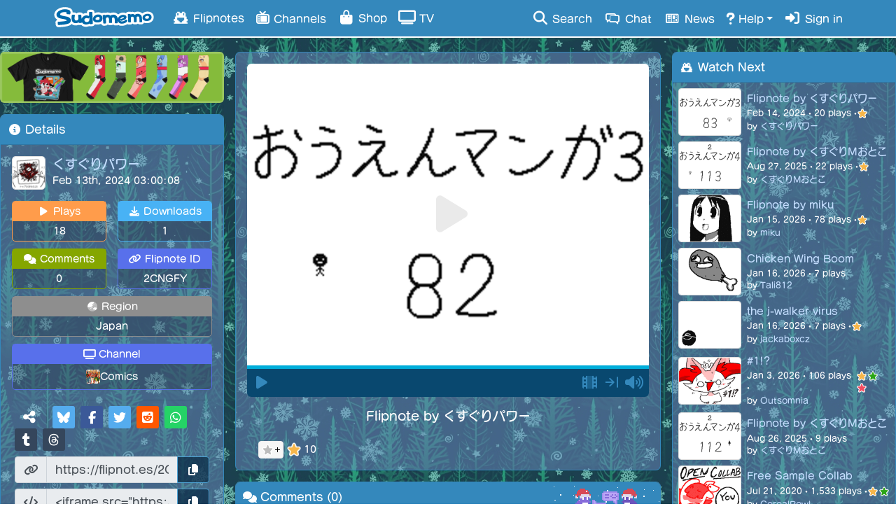

--- FILE ---
content_type: text/html; charset=UTF-8
request_url: https://www.sudomemo.net/watch/28E1BB_165A070D04896_000
body_size: 10012
content:
<!DOCTYPE html><html lang="en-US"><head><script src="/theatre_assets/js/sudoplayer.js?v=1.2.7" charset="utf-8"></script><script src="/theatre_assets/js/star.js?_=20260111_004" charset="utf-8"></script><meta charset="utf-8"><meta name="theme-color" content="#849DD0"><meta name="msapplication-navbutton-color" content="#849DD0"><meta name="apple-mobile-web-app-status-bar-style" content="#849DD0"><link rel="alternate" href="https://www.sudomemo.net/watch/28E1BB_165A070D04896_000" hreflang="x-default" /><link rel="alternate" href="https://www.sudomemo.net/watch/28E1BB_165A070D04896_000" hreflang="x-default" /><link rel="alternate" href="https://www.sudomemo.net/de/watch/28E1BB_165A070D04896_000" hreflang="de-DE" /><link rel="alternate" href="https://www.sudomemo.net/watch/28E1BB_165A070D04896_000" hreflang="en-US" /><link rel="alternate" href="https://www.sudomemo.net/en-GB/watch/28E1BB_165A070D04896_000" hreflang="en-GB" /><link rel="alternate" href="https://www.sudomemo.net/el/watch/28E1BB_165A070D04896_000" hreflang="el-GR" /><link rel="alternate" href="https://www.sudomemo.net/es/watch/28E1BB_165A070D04896_000" hreflang="es-ES" /><link rel="alternate" href="https://www.sudomemo.net/fr/watch/28E1BB_165A070D04896_000" hreflang="fr-FR" /><link rel="alternate" href="https://www.sudomemo.net/fr-CA/watch/28E1BB_165A070D04896_000" hreflang="fr-CA" /><link rel="alternate" href="https://www.sudomemo.net/it/watch/28E1BB_165A070D04896_000" hreflang="it-IT" /><link rel="alternate" href="https://www.sudomemo.net/nl/watch/28E1BB_165A070D04896_000" hreflang="nl-NL" /><link rel="alternate" href="https://www.sudomemo.net/pl/watch/28E1BB_165A070D04896_000" hreflang="pl-PL" /><link rel="alternate" href="https://www.sudomemo.net/pt/watch/28E1BB_165A070D04896_000" hreflang="pt-BR" /><link rel="alternate" href="https://www.sudomemo.net/ro/watch/28E1BB_165A070D04896_000" hreflang="ro-RO" /><link rel="alternate" href="https://www.sudomemo.net/sv/watch/28E1BB_165A070D04896_000" hreflang="sv-SE" /><link rel="alternate" href="https://www.sudomemo.net/ja/watch/28E1BB_165A070D04896_000" hreflang="ja-JP" /><script src="/theatre_assets/js/SudomemoLocales.js?v=20260111_004"></script><script src="/theatre_assets/js/locale/theatre.en_US.js?v=20260111_004"></script><script type="text/javascript">window.onload=function(){document.querySelectorAll(".flipnote-hoverpreview-img").forEach(function(e){let t=null;e.onmouseover=function(){t=setTimeout(function(){e.src=e.src.replace("thumbframe","playback").replace(/\.png(\?size=l)?/,".gif").replace(/\?.*$/,"")+"?loop"},500)},e.onmouseout=function(){e.src=e.src.replace("playback","thumbframe").replace(/\.gif(\?loop)?/,".png?size=l");clearTimeout(t)}})};</script><meta name="viewport" content="width=device-width, initial-scale=1,user-scalable=no"><meta http-equiv="X-UA-Compatible" content="IE=edge,chrome=1"><meta name="description" content="Sudomemo: Share your Flipnotes with the world! For Nintendo DSi and 3DS."><meta name="google-site-verification" content="NGKuiCMPrtTZfyLeJOaxCVA2KRroPtaXMlWTnW2q9wE" /><meta name="twitter:site" content="@Sudomemo"><!-- Ensure jQuery is loaded first --><script src="https://ajax.googleapis.com/ajax/libs/jquery/1.11.1/jquery.min.js"></script><!-- Load Popper.js separately (required for BS4 dropdowns) --><script src="https://cdnjs.cloudflare.com/ajax/libs/popper.js/1.16.1/umd/popper.min.js"></script><!-- Load Bootstrap 4 JavaScript --><link rel="stylesheet" href="https://stackpath.bootstrapcdn.com/bootstrap/4.3.1/css/bootstrap.min.css"><script src="https://stackpath.bootstrapcdn.com/bootstrap/4.3.1/js/bootstrap.min.js"></script><link rel="stylesheet" href="/theatre_assets/fonts/fa/v6.7.2/css/all.min.css"><script src="https://cdn.jsdelivr.net/npm/party-js@latest/bundle/party.min.js"></script><link rel="stylesheet" href="/theatre_assets/css/main.css?ver=20260111_004"><link rel="stylesheet" href="/theatre_assets/css/sudofont.css?ver=20260111_004"><script>
// Set logged in status for account switcher
window.sudomemoLoggedIn = false;
</script><script src="/theatre_assets/js/accountSwitcher.js?ver=20260111_004"></script><script src="/theatre_assets/js/sfxBindings.js?ver=20260111_004"></script><script>(function(i,s,o,g,r,a,m){i.GoogleAnalyticsObject=r;i[r]=i[r]||function(){(i[r].q=i[r].q||[]).push(arguments)},i[r].l=1*new Date();a=s.createElement(o),m=s.getElementsByTagName(o)[0];a.async=1;a.src=g;m.parentNode.insertBefore(a,m)})(window,document,'script','//www.google-analytics.com/analytics.js','ga');ga('create','UA-128203037-1','auto');ga('require','displayfeatures');ga('send','pageview')</script><!-- Global site tag (gtag.js) - Google Ads: 768837643 --><script async src="https://www.googletagmanager.com/gtag/js?id=AW-768837643"></script><script>
  window.dataLayer = window.dataLayer || [];
  function gtag(){dataLayer.push(arguments);}
  gtag('js', new Date());

  gtag('config', 'AW-768837643');
</script><script>function updateQueryParam(uri, key, value) {
  var hashIndex = uri.indexOf('#');
  var hash = '';
  if (hashIndex !== -1) {
    hash = uri.substring(hashIndex);  // save "#comment249"
    uri = uri.substring(0, hashIndex); // strip off the hash
  }

  var re = new RegExp("([?&])" + key + "=.*?(&|$)", "i");
  var separator = uri.indexOf('?') !== -1 ? "&" : "?";

  if (uri.match(re)) {
    uri = uri.replace(re, '$1' + key + "=" + value + '$2');
  } else {
    uri = uri + separator + key + "=" + value;
  }

  return uri + hash; // re-attach hash at the end
}
</script><script>(adsbygoogle=window.adsbygoogle||[]).push({})</script><style>
      @font-face {
    font-family: "fot-seurat-pron";
    src: url("/theatre_assets/fonts/fot-seurat-pron/fot-seurat-pron.woff2") format("woff2"),
         url("/theatre_assets/fonts/fot-seurat-pron/fot-seurat-pron.woff") format("woff"),
         url("/theatre_assets/fonts/fot-seurat-pron/fot-seurat-pron.otf") format("opentype");
    font-weight: normal;
    font-style: normal;
}
</style><style>
body {
	touch-action: manipulation;
}
</style><style>
/* temporarily enable sudofont for testing */
body, h1, h2, h3, h4, h5, div, span, p {
  font-family: "sudofont", "fot-seurat-pron", sans-serif !important;
}
</style><style>
/* loading froggy */
img#frogload {
  height: 32px;
  position: fixed;
  right: 10px;
  bottom: 10px;
  -webkit-animation: 3s ease 0s normal forwards 1 frogFadeIn;
  animation: 3s ease 0s normal forwards 1 frogFadeIn;
  z-index: 9999;
}

@keyframes frogFadeIn{
    0% { opacity:0; }
    66% { opacity:0; }
    100% { opacity:1; }
}

@-webkit-keyframes frogFadeIn{
    0% { opacity:0; }
    66% { opacity:0; }
    100% { opacity:1; }
}

/* custom frog cursor */
body {
    cursor: url('/theatre_assets/cursors/christmas_cursor.png?_'), auto !important;
}

a, button, input[type="button"], input[type="submit"], [onclick] {
    cursor: url('/theatre_assets/cursors/christmas_pointer.png?_'), auto !important;
}

</style><script>
/* remove img#frogload after page finishes loading */
window.addEventListener('load', function() {
  var img = document.getElementById('frogload');
  img.parentNode.removeChild(img);
});
</script><style>
/* test button style */
/* Needs to be updated for dark themes before moving to main.css */
a.footer-text {
    display: inline-flex; /* Aligns text and icon together */
    align-items: center;
    padding: 5px 10px; /* Minimal padding */
    border: 3px solid var(--theatre-primary); /* Thick rounded border */
    border-radius: 15px; /* Rounded corners */
    text-decoration: none;
    color: var(--theatre-primary); /* Text color */
    transition: background-color 0.3s ease, color 0.3s ease;
}

a.footer-text:hover {
    background: rgba(0, 0, 0, 0.1); /* Slightly darker background on hover for contrast */
    color: var(--theatre-primary); /* Text color remains consistent */
}

a.footer-text i {
    margin-left: 4px; /* Slight spacing between text and icon */
}
</style><link rel="stylesheet" href="/theatre_assets/theme/sudomemo_winter_trees/sudomemo_winter_trees.css?ver=20260111_004"><link rel="stylesheet" href="/theatre_assets/css/fullwidth-mobile.css?ver=20210403_01"><title>Flipnote by くすぐりパワー - Sudomemo</title><link rel="canonical" href="https://www.sudomemo.net/watch/28E1BB_165A070D04896_000"/><meta property="og:title" content="Flipnote by くすぐりパワー - Sudomemo"/><meta property="og:type" content="video.other"/><meta property="og:url" content="https://www.sudomemo.net/watch/28E1BB_165A070D04896_000"/><meta property="og:site_name" content="Sudomemo: Share Flipnotes"/><meta property="og:video:type" content="video/mp4"/><meta property="og:video:width" content="512"/><meta property="og:video:height" content="384"/><meta property="og:image" content="https://www.sudomemo.net/theatre_assets/images/dynamic/thumbframe/10856CA0CE28E1BB/28E1BB_165A070D04896_000.png?size=xl"/><meta property="og:video" content="https://www.sudomemo.net/theatre_assets/mp4/10856CA0CE28E1BB/28E1BB_165A070D04896_000.mp4?_=6181d6d8eda6ab45a4f2854abae49ba1"/><meta property="og:video:secure_url" content="https://www.sudomemo.net/theatre_assets/mp4/10856CA0CE28E1BB/28E1BB_165A070D04896_000.mp4?_=6181d6d8eda6ab45a4f2854abae49ba1"/><link rel="alternate" type="application/json+oembed" href="https://www.sudomemo.net/oembed?url=https://www.sudomemo.net/watch/28E1BB_165A070D04896_000&format=json" title="Flipnote by くすぐりパワー"/><link rel="preload" href="https://www.sudomemo.net/theatre_assets/mp4/10856CA0CE28E1BB/28E1BB_165A070D04896_000.mp4?_=6181d6d8eda6ab45a4f2854abae49ba1" as="video"><link rel="preload" href="https://www.sudomemo.net/theatre_assets/images/dynamic/thumbframe/10856CA0CE28E1BB/28E1BB_165A070D04896_000.png?size=xl" as="image"><meta name="twitter:card" content="player"/><meta name="twitter:title" content="Flipnote by くすぐりパワー - Sudomemo"/><meta name="twitter:image" content="https://www.sudomemo.net/theatre_assets/images/dynamic/thumbframe/10856CA0CE28E1BB/28E1BB_165A070D04896_000.png?size=xl"/><meta name="twitter:player" content="https://www.sudomemo.net/watch/embed/28E1BB_165A070D04896_000"/><meta name="twitter:player:width" content="480"/><meta name="twitter:player:height" content="405"/><meta name="keywords" content="28E1BB_165A070D04896_000,sudomemo, flipnote hatena, sudofox, 10856CA0CE28E1BB, くすぐりパワー"><style>/* * { touch-action: manipulation; } */</style><style>
		/* Different widths for view page */
		@media(min-width: 992px) {
			body > .row {
				max-width: unset;
				margin: 0 auto;
			}
		}

		@media(min-width: 1200px) {
			body > .row {
				max-width: 1545px;
				margin: 0 auto;
			}
		}

		/* temp fix for hiding recommendations on mobile/tablet */
		@media(max-width: 1199px) {
			#recommended-flipnotes {
				display: none !important;
			}
		}
	</style></head><body class="theme-body body-fullwidth-mobile"><img id="frogload" src="/theatre_assets/images/loading_frog.gif"><div class="navbar navbar-custom fixed-top theme-navbar-background show-during-boot navbar-expand-md p-0" role="navigation"><div class="container-fluid flex-row-reverse flex-md-row col-md-11"><a class="d-md-none mr-2 d-md-none" style="margin-bottom: -3px; min-width: 40.333px;" href="/login/"><i style="font-size: 18.6667px; color: #fff; margin: 0 auto; display: block;" class="fas fa-sign-in-alt fa-fw"></i></a><a class="navbar-brand mx-auto ml-md-2 mr-md-3" href="/"></a><button type="button" class="navbar-toggler collapsed ml-2 mr-0" data-toggle="collapse" data-target=".navbar-collapse" aria-label="Toggle navigation"><i class="fas fa-bars fa-lg" style="font-size: 18.6667px;"></i></button><div class="navbar-collapse collapse"><ul class="nav navbar-nav theme-navbar-text"><li class="nav-item"><a href="/browse/hot" class="nav-link"><i class="sf sf--fw sf--flipnote-frog"></i> Flipnotes</a></li><li class="nav-item"><a href="/categories/" class="nav-link"><i class="sf sf--channels sf-header"></i> Channels</a></li><li class="nav-item"><a href="/shop/" class="nav-link"><i class="fas fa-fw fa-shopping-bag"></i> Shop</a></li><li class="nav-item"><a class="nav-link" target="_blank" href="https://flipnot.es/tv"><i class="fas fa-fw fa-tv"></i> TV</a></li></ul><ul class="nav navbar-nav ml-auto theme-navbar-text"><li class="nav-item"><a href="/search/" class="nav-link"><i class="fa fa-fw fa-search"></i> Search</a></li><li class="nav-item"><a href="/chat/" class="nav-link"><i class="sf sf--fw sf--chat"></i> Chat</a></li><li class="nav-item"><a href="/news/" class="nav-link"><i class="sf sf--fw sf--news"></i> News</a></li><li class="dropdown nav-item"><a href="#" class="dropdown-toggle nav-link" data-toggle="dropdown"><i class="sf sf--help"></i> Help</a><ul class="dropdown-menu mt-0" role="menu"><li class="dropdown-header"><span>Useful Links</span></li><li class="dropdown-item"><a href="https://www.sudomemo.org"><i class="fad fa-fw fa-info-circle"></i> About Sudomemo</a></li><li class="dropdown-item"><a href="https://support.sudomemo.net/category/setup"><i class="fad fa-fw fa-sparkles"></i> How to Join</a></li><li class="dropdown-item"><a href="https://support.sudomemo.net/"><i class="fad fa-fw fa-question-circle"></i> Help Center</a></li><li class="dropdown-item"><a href="https://discord.gg/sudomemo"><i class="fab fa-fw fa-discord"></i> Discord</a></li><li class="dropdown-item"><a href="https://support.sudomemo.net/terms"><i class="fas fa-fw fa-asterisk"></i> Terms of Use</a></li><li class="dropdown-item"><a href="https://support.sudomemo.net/privacy"><i class="fad fa-fw fa-user-shield"></i> Privacy Policy</a></li><li class="dropdown-item"><a href="https://support.sudomemo.net/connectionhelp"><i class="fad fa-fw fa-router"></i> Connection Help</a></li><li class="dropdown-item"><a href="https://support.sudomemo.net/faqs"><i class="fad fa-fw fa-question-square"></i> FAQs</a></li><li class="dropdown-header"><span>Contact Us</span></li><!-- --><li class="dropdown-item"><a target="_top" href="mailto:support@sudomemo.net"><i class="fad fa-fw fa-envelope-square"></i> Email</a></li><li class="dropdown-header"><span>Other</span></li><li class="dropdown-item"><a href="https://support.sudomemo.net/credits"><i class="far fa-fw fa-smile"></i> Credits</a></li></ul></li><li class="nav-item"><a href="/login/" class="nav-link"><i class="fas fa-sign-in-alt fa-fw"></i> Sign in</a></li></ul></div></div><div class="notification-dropdown" id="notifications-dropdown-menu" style="display: none;"><div class="notification-header"><i class="fas fa-bell"></i><span style="padding-left:7px">Notifications</span><button class="btn btn-sm btn-link float-right" id="mark-all-read" style="margin-left: auto;font-size: 0.9em;">
        Mark all read
      </button></div><div id="notification-list" class="notification-list"><div class="loading-indicator text-center p-3"><i class="fas fa-spinner fa-spin"></i> Loading...
      </div></div><div class="dropdown-divider"></div><div class="dropdown-item text-center" style="padding: 9px 0 11px;" id="desktop-notifications-toggle"><small class="text-muted" id="desktop-notifications-status">Checking notification settings...</small><button class="btn btn-sm btn-outline-primary mt-2" id="enable-desktop-notifications-btn" style="display: none;">
        Enable notifications
      </button><a href="/user/settings/" class="btn btn-sm btn-link mt-2 theme-link" id="desktop-notifications-settings-link" style="display: none; float: right; font-size: 0.9em;">
        Settings...
      </a></div></div></div><div class="row pt-sm-1"><div
			id="left-sidebar" class="col-12 col-lg-3 col-xl-3 ml-lg-auto px-0 order-3 order-lg-1 order-xl-1"><div class="col px-0 col-12 col-md-12 d-none d-md-block"><div class="advert mb-3"><a target="_blank" href="/shop/#merch"><img src="/theatre_assets/images/banner/shop/merch_banner_mini_2024.png"></a></div></div><div class="card panel-common mb-sm-3"><div class="card-header theme-panel-title"><span class="card-title"><i class="fa fa-fw fa-info-circle"></i>
						Details
					</span></div><div class="card-body theme-panel-body p-3"><div class="details-profile-container d-flex"><div class="profile-left"><a class="theme-link flipnote-title-link" href="/user/10856CA0CE28E1BB@DSi"><img style="display:inline;border:1px solid #dedede; height:48px;margin-right:10px;border-radius:5px;" src="/theatre_assets/images/dynamic/thumbframe/10856CA0CE28E1BB/28E1BB_164F7E5CDD7C8_000.png?square&size=s" alt="くすぐりMおとこ&#039;s profile picture"></a></div><div class="profile-right"><div><span class="name"><a class="theme-link flipnote-title-link" href="/user/10856CA0CE28E1BB@DSi" style="display:inline;vertical-align:middle;font-size:18px;">
										くすぐりパワー
									</a></span></div><span class="name">Feb 13th, 2024 03:00:08</span></div></div><div id="flipnote-stats" class="pt-3"><ul><li><span class="py-1 text-center flipnotes"><i class="fa fa-fw fa-play"></i>
									Plays
								</span><span class="text-center">18</span></li><li><span class="py-1 text-center downloads"><i class="fa fa-fw fa-download"></i>
									Downloads
								</span><span class="text-center">1</span></li><li><span class="py-1 text-center comments"><i class="fas fa-fw fa-comments"></i>
									Comments
								</span><span class="text-center">0</span></li><li><span class="py-1 text-center flipnote-id"><i class="fas fa-fw fa-chain"></i>
									Flipnote ID
								</span><span class="text-center">2CNGFY</span></li><li><span class="py-1 text-center flipnote-id"><i class="fas fa-fw fa-tv"></i>
									Channel
								</span><span class="text-center px-1 my-1" style="display: flex; align-items: center; justify-content: center; gap: 8px;"><img src="/theatre_assets/images/dynamic/channel/28221153677454529076.png"
									     alt="Comics"
									     style="width: 20px; height: 20px; border-radius: 3px; margin: unset;"><a href="/channel/28221153677454529076">Comics</a></span></li><li><span class="py-1 text-center normal"><i class="fad fa-fw fa-globe-asia"></i>
									Region
								</span><span class="text-center">Japan</span></li></ul></div><hr class="mt-1 mb-2"><div id="sharing" class="d-flex flex-column px-1"><div class="mb-1"><span class="mx-2" style="font-size: 20px;" alt="Share" title="Share"><i class="fas fa-fw fa-share-alt"></i></span><span style="border-left:1px solid rgba(0,0,0,0.1); height:22px; margin:0 8px 0 4px;display: inline-block;vertical-align: text-bottom;"></span><span title="Share on Bluesky" class="mr-2 social-share-button sbc-twitter" onclick="window.open('https://bsky.app/intent/compose?text=Flipnote+by+%E3%81%8F%E3%81%99%E3%81%90%E3%82%8A%E3%83%91%E3%83%AF%E3%83%BC%20-%20https://flipnot.es/2CNGFY', 'mywin','width=500,height=500'); return false;"><i class="fab fa-bluesky fa-fw"></i></span><span title="Share on Facebook" class="mr-2 social-share-button sbc-fb" onclick="window.open('https://www.facebook.com/sharer.php?u=https://flipnot.es/2CNGFY', 'mywin','width=500,height=500'); return false;"><i class="fab fa-facebook-f fa-fw"></i></span><span title="Share to Twitter" class="mr-2 social-share-button sbc-twitter" onclick="window.open('https://twitter.com/intent/tweet?source=sharethiscom&text=Flipnote+by+%E3%81%8F%E3%81%99%E3%81%90%E3%82%8A%E3%83%91%E3%83%AF%E3%83%BC&url=https://flipnot.es/2CNGFY', 'mywin','width=500,height=500'); return false;"><i class="fab fa-twitter fa-fw"></i></span><span title="Share to Reddit" class="mr-2 social-share-button sbc-reddit" onclick="window.open('https://reddit.com/submit?url=https://flipnot.es/2CNGFY&title=Flipnote+by+%E3%81%8F%E3%81%99%E3%81%90%E3%82%8A%E3%83%91%E3%83%AF%E3%83%BC', 'mywin'); return false;"><i class="fab fa-reddit-square fa-fw"></i></span><span title="Share via WhatsApp" class="mr-2 social-share-button sbc-whatsapp" onclick="window.open('https://api.whatsapp.com/send?text=Flipnote+by+%E3%81%8F%E3%81%99%E3%81%90%E3%82%8A%E3%83%91%E3%83%AF%E3%83%BC%20-%20https://flipnot.es/2CNGFY', 'mywin','width=500,height=500'); return false;"><i class="fab fa-whatsapp fa-fw"></i></span><span title="Share on Tumblr" class="mr-2 social-share-button sbc-tumblr" onclick="window.open('https://www.tumblr.com/share/photo?source=https%3A%2F%2Fwww.sudomemo.net%2Ftheatre_assets%2Fimages%2Fdynamic%2Fthumbframe%2F10856CA0CE28E1BB%2F28E1BB_165A070D04896_000.png&caption=Flipnote+by+%E3%81%8F%E3%81%99%E3%81%90%E3%82%8A%E3%83%91%E3%83%AF%E3%83%BC&clickthru=https://flipnot.es/2CNGFY', 'mywin','width=500,height=500'); return false;"><i class="fab fa-tumblr fa-fw"></i></span><span title="Share on Threads" class="mr-2 social-share-button sbc-tumblr" onclick="window.open('https://www.threads.net/intent/post?text=Flipnote+by+%E3%81%8F%E3%81%99%E3%81%90%E3%82%8A%E3%83%91%E3%83%AF%E3%83%BC&url=https://flipnot.es/2CNGFY', 'mywin','width=500,height=500'); return false;"><i class="fab fa-threads fa-fw"></i></span></div><div class="input-group my-1"><div class="input-group-prepend"><span class="input-group-text"><i class="fa fa-link fa-fw"></i></span></div><input type="text" class="form-control" value="https://flipnot.es/2CNGFY" readonly><div class="input-group-append"><button class="btn btn-outline-secondary" type="button" id="share_url_copy"><i class="fa fa-copy fa-fw"></i></button></div></div><div class="input-group my-1"><div class="input-group-prepend"><span class="input-group-text"><i class="fa fa-code fa-fw"></i></span></div><input type="text" class="form-control" value="&lt;iframe src=&quot;https://www.sudomemo.net/watch/embed/28E1BB_165A070D04896_000&quot; scrolling=&quot;no&quot; frameborder=&quot;0&quot; height=&quot;429&quot; width=&quot;512&quot;&gt;&lt;/iframe&gt;" readonly><div class="input-group-append"><button class="btn btn-outline-secondary" type="button" id="embed_code_copy"><i class="fa fa-copy fa-fw"></i></button></div></div><div id="reportModal" class="modal fade" tabindex="-1" aria-hidden="true"><div class="modal-dialog modal-dialog-centered"><form id="reportForm" class="modal-content"><input type="hidden" name="type" id="reportType"><input type="hidden" name="contentID" id="reportContentId"><div class="modal-header"><h5 id="reportModalLabel" class="modal-title">
          REPORT_HEADER
        </h5><!-- explicit close button --><button type="button" id="closeReportModal" class="btn btn-sm btn-link text-secondary ms-auto" aria-label="Close"><i class="fa-solid fa-xmark"></i></button></div><div class="modal-body"><p><a target="_blank"
             href="https://support.sudomemo.net/staying-safe-building-respectful-connections/">
            Feel something off? Here&#039;s how to spot it
          </a></p><div class="mb-3"><label for="reportCategory" class="form-label">
            Category
          </label><select id="reportCategory" name="category" class="form-select ml-2" required><option value="stolen">
                Stolen
              </option><option value="spam">
                Spam
              </option><option value="harassment">
                Harassment
              </option><option value="fraud">
                Fraud
              </option><option value="swearing">
                Profane
              </option><option value="sexual">
                Sexual
              </option><option value="violent">
                Graphic
              </option><option value="misplaced_rp">
                Misplaced RP
              </option><option value="drugs">
                Drugs
              </option><option value="rapid_flashing">
                Rapid Flashing
              </option></select></div><div class="mb-3"><label for="reportText" class="form-label">
            Details
          </label><textarea id="reportText" name="reportText" class="form-control" rows="4" required
                    placeholder="Describe the issue…"></textarea></div><div id="reportError" class="text-danger" hidden></div></div><div class="modal-footer"><button type="submit" class="ugobtn">
          Submit Report
        </button><!-- explicit cancel button --><button type="button" id="cancelReportModal" class="btn btn-secondary">
          Cancel
        </button></div></form></div></div></div></div></div><div class="mt-3 col-12 col-sm-11 col-md-10 col-lg-12 col-xl-12 mx-auto"><div class="advert mb-3"><a data-banner-name="ziggy_patreon_promo" href="https://patreon.com/sudomemo"><img src="/theatre_assets/images/banner/patreon/ziggy_patreon_promo.png"></a></div></div></div><div id="center-column" class="col-12 col-lg-7 col-xl-6 px-0 mr-lg-auto px-lg-3 order-1 order-xl-2"><!-- Flipnote player block --><div class="card panel-common panel-body-only flipnote-player-card "><div class="card-body theme-panel-body px-0 pt-0 pl-sm-3 pr-sm-3 pt-sm-3 pb-3"><div class="flipnote-container"><sudo-player src="https://www.sudomemo.net/theatre_assets/mp4/10856CA0CE28E1BB28E1BB_165A070D04896_000?_=6181d6d8eda6ab45a4f2854abae49ba1" poster="https://www.sudomemo.net/theatre_assets/images/dynamic/thumbframe/10856CA0CE28E1BB/28E1BB_165A070D04896_000.png?size=xl" frames="3" speed="1"  usearrowkeys  viewkey="c6c06053ad93e1935bbf4a7b18f097fc0c1353bbc1ce6396cc5b37db914ff5a9a57ff95ebf88882e4eed98604fe868f689858dfe8390bb1eb7a272b9fa3b4bf8"  short_key="2CNGFY"></sudo-player></div></div></div><!-- Title, description, star button, etc. --><div class=" card panel-common panel-body-only mb-sm-3 flipnote-details-card "><div class="card-body theme-panel-body px-0 pt-0 pl-sm-3 pr-sm-3 pt-sm-3 pb-3"><div class="flipnote-options mt-3"><div class="flipnote-title-name mx-auto" style="width: fit-content;"><h1 class="entry-title mx-auto text-center">
							                Flipnote by くすぐりパワー
														</h1></div><div><div class="flipnote-badges"></div></div></div><div id="sudomemo-star" class="pl-3 pt-3"><sudo-star mode="flipnote" fsid="10856CA0CE28E1BB" id="28E1BB_165A070D04896_000"></sudo-star></div></div></div><div class=" card panel-common mb-sm-3 "><div class="card-header theme-panel-title panel-header-comments"><span class="card-title"><i class="fas fa-fw fa-comments"></i>
						Comments (0)
					</span></div><div class="card-body theme-panel-body d-flex flex-column pb-2" style="padding: 10px;"><span style="font-size: 15px; margin-bottom:11px; display:block;"><a class="theme-link" rel="nofollow" href="/login/?redirect_uri=https://www.sudomemo.net/watch/28E1BB_165A070D04896_000"><i class="fas fa-sign-in-alt"></i>
								Sign in							</a>
							to add a comment						</span><div><ul class="commentlist mt-2"><li></li></ul></div></div></div></div><div
			id="playlist-and-feed-sidebar" class="col-12 col-xl-3 px-0 order-2 order-xl-3"><div id="recommended-flipnotes" class="card panel-common mb-sm-3 d-none d-md-block"><div class="card-header theme-panel-title"><span class="card-title"><i class="sf sf--fw sf--flipnote-frog"></i>
							Watch Next
						</span></div><div class="card-body theme-panel-body recommended-feed"><ul class="recommended-feed-list"><li class="recommended-item" data-rec-source="user_multipart_next"><a class="thumbnail-link" href="/watch/28E1BB_165AAF997C728_000?utm_source=theatre_recs&amp;utm_content=user_multipart_next_2CNGFY"><img src="/theatre_assets/images/dynamic/thumbframe/10856CA0CE28E1BB/28E1BB_165AAF997C728_000.png?size=m" alt="Recommended Flipnote Thumbnail" class="rec-thumbnail"></a><div class="recommended-info"><a href="/watch/28E1BB_165AAF997C728_000?utm_source=theatre_recs&amp;utm_content=user_multipart_next_2CNGFY" class="rec-title theme-link">
																																			Flipnote by くすぐりパワー
																					</a><div
											class="rec-meta d-flex">
																																												Feb 14, 2024
											•
											20
											plays
																						•
											<div class="rec-stars" style="margin-top: 2px;"><img src="/theatre_assets/images/star/star_yellow.png" alt="yellow star" class="star-icon" style="width: 14px; height: 14px; margin: 0 1px; vertical-align:top; "></div></div><div class="rec-creator">
											by
											<a href="/user/10856CA0CE28E1BB@DSi" class="rec-username theme-link">
												くすぐりパワー
											</a></div></div></li><li class="recommended-item" data-rec-source="creator"><a class="thumbnail-link" href="/watch/28E1BB_18169AC667C74_000?utm_source=theatre_recs&amp;utm_content=creator_2CNGFY"><img src="/theatre_assets/images/dynamic/thumbframe/10856CA0CE28E1BB/28E1BB_18169AC667C74_000.png?size=m" alt="Recommended Flipnote Thumbnail" class="rec-thumbnail"></a><div class="recommended-info"><a href="/watch/28E1BB_18169AC667C74_000?utm_source=theatre_recs&amp;utm_content=creator_2CNGFY" class="rec-title theme-link">
																																			Flipnote by くすぐりMおとこ
																					</a><div
											class="rec-meta d-flex">
																																												Aug 27, 2025
											•
											22
											plays
																						•
											<div class="rec-stars" style="margin-top: 2px;"><img src="/theatre_assets/images/star/star_yellow.png" alt="yellow star" class="star-icon" style="width: 14px; height: 14px; margin: 0 1px; vertical-align:top; "></div></div><div class="rec-creator">
											by
											<a href="/user/10856CA0CE28E1BB@DSi" class="rec-username theme-link">
												くすぐりMおとこ
											</a></div></div></li><li class="recommended-item" data-rec-source="hot"><a class="thumbnail-link" href="/watch/F1BA78_18768C39B4332_000?utm_source=theatre_recs&amp;utm_content=hot_2CNGFY"><img src="/theatre_assets/images/dynamic/thumbframe/5E2D4A1007F1BA78/F1BA78_18768C39B4332_000.png?size=m" alt="Recommended Flipnote Thumbnail" class="rec-thumbnail"></a><div class="recommended-info"><a href="/watch/F1BA78_18768C39B4332_000?utm_source=theatre_recs&amp;utm_content=hot_2CNGFY" class="rec-title theme-link">
																																			Flipnote by miku
																					</a><div
											class="rec-meta d-flex">
																																												Jan 15, 2026
											•
											78
											plays
																						•
											<div class="rec-stars" style="margin-top: 2px;"><img src="/theatre_assets/images/star/star_yellow.png" alt="yellow star" class="star-icon" style="width: 14px; height: 14px; margin: 0 1px; vertical-align:top; "></div></div><div class="rec-creator">
											by
											<a href="/user/5E2D4A1007F1BA78@DSi" class="rec-username theme-link">
												miku
											</a></div></div></li><li class="recommended-item" data-rec-source="hot"><a class="thumbnail-link" href="/watch/F74608_187720AD27087_000?utm_source=theatre_recs&amp;utm_content=hot_2CNGFY"><img src="/theatre_assets/images/dynamic/thumbframe/5A341D2007F74608/F74608_187720AD27087_000.png?size=m" alt="Recommended Flipnote Thumbnail" class="rec-thumbnail"></a><div class="recommended-info"><a href="/watch/F74608_187720AD27087_000?utm_source=theatre_recs&amp;utm_content=hot_2CNGFY" class="rec-title theme-link">
																							Chicken Wing Boom
																					</a><div
											class="rec-meta d-flex">
																																												Jan 16, 2026
											•
											7
											plays
																					</div><div class="rec-creator">
											by
											<a href="/user/5A341D2007F74608@DSi" class="rec-username theme-link">
												Tali812
											</a></div></div></li><li class="recommended-item" data-rec-source="hot"><a class="thumbnail-link" href="/watch/ECAC25_0A561EC5C1042_003?utm_source=theatre_recs&amp;utm_content=hot_2CNGFY"><img src="/theatre_assets/images/dynamic/thumbframe/530EB9502CECAC25/ECAC25_0A561EC5C1042_003.png?size=m" alt="Recommended Flipnote Thumbnail" class="rec-thumbnail"></a><div class="recommended-info"><a href="/watch/ECAC25_0A561EC5C1042_003?utm_source=theatre_recs&amp;utm_content=hot_2CNGFY" class="rec-title theme-link">
																							the j-walker virus
																					</a><div
											class="rec-meta d-flex">
																																												Jan 16, 2026
											•
											7
											plays
																						•
											<div class="rec-stars" style="margin-top: 2px;"><img src="/theatre_assets/images/star/star_yellow.png" alt="yellow star" class="star-icon" style="width: 14px; height: 14px; margin: 0 1px; vertical-align:top; "></div></div><div class="rec-creator">
											by
											<a href="/user/530EB9502CECAC25@DSi" class="rec-username theme-link">
												jackaboxcz
											</a></div></div></li><li class="recommended-item" data-rec-source="hot"><a class="thumbnail-link" href="/watch/FD57E8_186E935ACCC65_001?utm_source=theatre_recs&amp;utm_content=hot_2CNGFY"><img src="/theatre_assets/images/dynamic/thumbframe/552B8ED0C6FD57E8/FD57E8_186E935ACCC65_001.png?size=m" alt="Recommended Flipnote Thumbnail" class="rec-thumbnail"></a><div class="recommended-info"><a href="/watch/FD57E8_186E935ACCC65_001?utm_source=theatre_recs&amp;utm_content=hot_2CNGFY" class="rec-title theme-link">
																							#1!?
																					</a><div
											class="rec-meta d-flex">
																																												Jan 3, 2026
											•
											106
											plays
																						•
											<div class="rec-stars" style="margin-top: 2px;"><img src="/theatre_assets/images/star/star_yellow.png" alt="yellow star" class="star-icon" style="width: 14px; height: 14px; margin: 0 1px; vertical-align:top; "><img src="/theatre_assets/images/star/star_green.png" alt="green star" class="star-icon" style="width: 14px; height: 14px; margin: 0 1px; vertical-align:top; "><img src="/theatre_assets/images/star/star_red.png" alt="red star" class="star-icon" style="width: 14px; height: 14px; margin: 0 1px; vertical-align:top; "></div></div><div class="rec-creator">
											by
											<a href="/user/552B8ED0C6FD57E8@DSi" class="rec-username theme-link">
												Outsomnia
											</a></div></div></li><li class="recommended-item" data-rec-source="creator"><a class="thumbnail-link" href="/watch/28E1BB_18169AC58BAAC_000?utm_source=theatre_recs&amp;utm_content=creator_2CNGFY"><img src="/theatre_assets/images/dynamic/thumbframe/10856CA0CE28E1BB/28E1BB_18169AC58BAAC_000.png?size=m" alt="Recommended Flipnote Thumbnail" class="rec-thumbnail"></a><div class="recommended-info"><a href="/watch/28E1BB_18169AC58BAAC_000?utm_source=theatre_recs&amp;utm_content=creator_2CNGFY" class="rec-title theme-link">
																																			Flipnote by くすぐりMおとこ
																					</a><div
											class="rec-meta d-flex">
																																												Aug 26, 2025
											•
											9
											plays
																					</div><div class="rec-creator">
											by
											<a href="/user/10856CA0CE28E1BB@DSi" class="rec-username theme-link">
												くすぐりMおとこ
											</a></div></div></li><li class="recommended-item" data-rec-source="hot"><a class="thumbnail-link" href="/watch/CD64B8_134EDE59371F1_002?utm_source=theatre_recs&amp;utm_content=hot_2CNGFY"><img src="/theatre_assets/images/dynamic/thumbframe/5534F62031CD64B8/CD64B8_134EDE59371F1_002.png?size=m" alt="Recommended Flipnote Thumbnail" class="rec-thumbnail"></a><div class="recommended-info"><a href="/watch/CD64B8_134EDE59371F1_002?utm_source=theatre_recs&amp;utm_content=hot_2CNGFY" class="rec-title theme-link">
																							Free Sample Collab
																					</a><div
											class="rec-meta d-flex">
																																												Jul 21, 2020
											•
											1,533
											plays
																						•
											<div class="rec-stars" style="margin-top: 2px;"><img src="/theatre_assets/images/star/star_yellow.png" alt="yellow star" class="star-icon" style="width: 14px; height: 14px; margin: 0 1px; vertical-align:top; "><img src="/theatre_assets/images/star/star_green.png" alt="green star" class="star-icon" style="width: 14px; height: 14px; margin: 0 1px; vertical-align:top; "></div></div><div class="rec-creator">
											by
											<a href="/user/5534F62031CD64B8@DSi" class="rec-username theme-link">
												CerealBowl
											</a></div></div></li><li class="recommended-item" data-rec-source="hot"><a class="thumbnail-link" href="/watch/79BE0B_18768ACC5CF2B_023?utm_source=theatre_recs&amp;utm_content=hot_2CNGFY"><img src="/theatre_assets/images/dynamic/thumbframe/5919E8805179BE0B/79BE0B_18768ACC5CF2B_023.png?size=m" alt="Recommended Flipnote Thumbnail" class="rec-thumbnail"></a><div class="recommended-info"><a href="/watch/79BE0B_18768ACC5CF2B_023?utm_source=theatre_recs&amp;utm_content=hot_2CNGFY" class="rec-title theme-link">
																							ragebaiting the girlfriend
																					</a><div
											class="rec-meta d-flex">
																																												Jan 15, 2026
											•
											111
											plays
																						•
											<div class="rec-stars" style="margin-top: 2px;"><img src="/theatre_assets/images/star/star_yellow.png" alt="yellow star" class="star-icon" style="width: 14px; height: 14px; margin: 0 1px; vertical-align:top; "><img src="/theatre_assets/images/star/star_green.png" alt="green star" class="star-icon" style="width: 14px; height: 14px; margin: 0 1px; vertical-align:top; "></div></div><div class="rec-creator">
											by
											<a href="/user/5919E8805179BE0B@DSi" class="rec-username theme-link">
												Ⓡobert
											</a></div></div></li><li class="recommended-item" data-rec-source="hot"><a class="thumbnail-link" href="/watch/DC157B_181457B1A8058_003?utm_source=theatre_recs&amp;utm_content=hot_2CNGFY"><img src="/theatre_assets/images/dynamic/thumbframe/53029A807FDC157B/DC157B_181457B1A8058_003.png?size=m" alt="Recommended Flipnote Thumbnail" class="rec-thumbnail"></a><div class="recommended-info"><a href="/watch/DC157B_181457B1A8058_003?utm_source=theatre_recs&amp;utm_content=hot_2CNGFY" class="rec-title theme-link">
																							Rotate 2
																					</a><div
											class="rec-meta d-flex">
																																												Jan 16, 2026
											•
											32
											plays
																						•
											<div class="rec-stars" style="margin-top: 2px;"><img src="/theatre_assets/images/star/star_yellow.png" alt="yellow star" class="star-icon" style="width: 14px; height: 14px; margin: 0 1px; vertical-align:top; "></div></div><div class="rec-creator">
											by
											<a href="/user/53029A807FDC157B@DSi" class="rec-username theme-link">
												F1dg3t
											</a></div></div></li><li class="recommended-item" data-rec-source="hot"><a class="thumbnail-link" href="/watch/F1FCCE_1873DFE571F9D_004?utm_source=theatre_recs&amp;utm_content=hot_2CNGFY"><img src="/theatre_assets/images/dynamic/thumbframe/576582D02CF1FCCE/F1FCCE_1873DFE571F9D_004.png?size=m" alt="Recommended Flipnote Thumbnail" class="rec-thumbnail"></a><div class="recommended-info"><a href="/watch/F1FCCE_1873DFE571F9D_004?utm_source=theatre_recs&amp;utm_content=hot_2CNGFY" class="rec-title theme-link">
																							Tesla Coil Fail
																					</a><div
											class="rec-meta d-flex">
																																												Jan 16, 2026
											•
											53
											plays
																						•
											<div class="rec-stars" style="margin-top: 2px;"><img src="/theatre_assets/images/star/star_yellow.png" alt="yellow star" class="star-icon" style="width: 14px; height: 14px; margin: 0 1px; vertical-align:top; "></div></div><div class="rec-creator">
											by
											<a href="/user/576582D02CF1FCCE@DSi" class="rec-username theme-link">
												Zac202X
											</a></div></div></li><li class="recommended-item" data-rec-source="hot"><a class="thumbnail-link" href="/watch/F1D541_187615ED22872_001?utm_source=theatre_recs&amp;utm_content=hot_2CNGFY"><img src="/theatre_assets/images/dynamic/thumbframe/58F84D2035F1D541/F1D541_187615ED22872_001.png?size=m" alt="Recommended Flipnote Thumbnail" class="rec-thumbnail"></a><div class="recommended-info"><a href="/watch/F1D541_187615ED22872_001?utm_source=theatre_recs&amp;utm_content=hot_2CNGFY" class="rec-title theme-link">
																							Andrew&#039;s Average Day - MV
																					</a><div
											class="rec-meta d-flex">
																																												Jan 15, 2026
											•
											83
											plays
																						•
											<div class="rec-stars" style="margin-top: 2px;"><img src="/theatre_assets/images/star/star_yellow.png" alt="yellow star" class="star-icon" style="width: 14px; height: 14px; margin: 0 1px; vertical-align:top; "><img src="/theatre_assets/images/star/star_green.png" alt="green star" class="star-icon" style="width: 14px; height: 14px; margin: 0 1px; vertical-align:top; "></div></div><div class="rec-creator">
											by
											<a href="/user/58F84D2035F1D541@DSi" class="rec-username theme-link">
												Lucas
											</a></div></div></li><li class="recommended-item" data-rec-source="hot"><a class="thumbnail-link" href="/watch/DBBBBB_18772694710A2_000?utm_source=theatre_recs&amp;utm_content=hot_2CNGFY"><img src="/theatre_assets/images/dynamic/thumbframe/55531ED051DBBBBB/DBBBBB_18772694710A2_000.png?size=m" alt="Recommended Flipnote Thumbnail" class="rec-thumbnail"></a><div class="recommended-info"><a href="/watch/DBBBBB_18772694710A2_000?utm_source=theatre_recs&amp;utm_content=hot_2CNGFY" class="rec-title theme-link">
																																			Flipnote by ●KAYGAKU●
																					</a><div
											class="rec-meta d-flex">
																																												Jan 16, 2026
											•
											15
											plays
																						•
											<div class="rec-stars" style="margin-top: 2px;"><img src="/theatre_assets/images/star/star_yellow.png" alt="yellow star" class="star-icon" style="width: 14px; height: 14px; margin: 0 1px; vertical-align:top; "></div></div><div class="rec-creator">
											by
											<a href="/user/55531ED051DBBBBB@DSi" class="rec-username theme-link">
												●KAYGAKU●
											</a></div></div></li><li class="recommended-item" data-rec-source="hot"><a class="thumbnail-link" href="/watch/EDCDA3_1874661C0794D_000?utm_source=theatre_recs&amp;utm_content=hot_2CNGFY"><img src="/theatre_assets/images/dynamic/thumbframe/5FA24190C5EDCDA3/EDCDA3_1874661C0794D_000.png?size=m" alt="Recommended Flipnote Thumbnail" class="rec-thumbnail"></a><div class="recommended-info"><a href="/watch/EDCDA3_1874661C0794D_000?utm_source=theatre_recs&amp;utm_content=hot_2CNGFY" class="rec-title theme-link">
																							the poop man
																					</a><div
											class="rec-meta d-flex">
																																												Jan 14, 2026
											•
											216
											plays
																						•
											<div class="rec-stars" style="margin-top: 2px;"><img src="/theatre_assets/images/star/star_yellow.png" alt="yellow star" class="star-icon" style="width: 14px; height: 14px; margin: 0 1px; vertical-align:top; "><img src="/theatre_assets/images/star/star_green.png" alt="green star" class="star-icon" style="width: 14px; height: 14px; margin: 0 1px; vertical-align:top; "><img src="/theatre_assets/images/star/star_red.png" alt="red star" class="star-icon" style="width: 14px; height: 14px; margin: 0 1px; vertical-align:top; "></div></div><div class="rec-creator">
											by
											<a href="/user/5FA24190C5EDCDA3@DSi" class="rec-username theme-link">
												raxd
											</a></div></div></li><li class="recommended-item" data-rec-source="creator"><a class="thumbnail-link" href="/watch/28E1BB_18169AC638C38_000?utm_source=theatre_recs&amp;utm_content=creator_2CNGFY"><img src="/theatre_assets/images/dynamic/thumbframe/10856CA0CE28E1BB/28E1BB_18169AC638C38_000.png?size=m" alt="Recommended Flipnote Thumbnail" class="rec-thumbnail"></a><div class="recommended-info"><a href="/watch/28E1BB_18169AC638C38_000?utm_source=theatre_recs&amp;utm_content=creator_2CNGFY" class="rec-title theme-link">
																																			Flipnote by くすぐりMおとこ
																					</a><div
											class="rec-meta d-flex">
																																												Aug 25, 2025
											•
											10
											plays
																					</div><div class="rec-creator">
											by
											<a href="/user/10856CA0CE28E1BB@DSi" class="rec-username theme-link">
												くすぐりMおとこ
											</a></div></div></li><li class="recommended-item" data-rec-source="hot"><a class="thumbnail-link" href="/watch/F115B5_1877161865DF1_003?utm_source=theatre_recs&amp;utm_content=hot_2CNGFY"><img src="/theatre_assets/images/dynamic/thumbframe/522052A007F115B5/F115B5_1877161865DF1_003.png?size=m" alt="Recommended Flipnote Thumbnail" class="rec-thumbnail"></a><div class="recommended-info"><a href="/watch/F115B5_1877161865DF1_003?utm_source=theatre_recs&amp;utm_content=hot_2CNGFY" class="rec-title theme-link">
																							Ya Soshla Suma RUS
																					</a><div
											class="rec-meta d-flex">
																																												Jan 16, 2026
											•
											17
											plays
																						•
											<div class="rec-stars" style="margin-top: 2px;"><img src="/theatre_assets/images/star/star_yellow.png" alt="yellow star" class="star-icon" style="width: 14px; height: 14px; margin: 0 1px; vertical-align:top; "></div></div><div class="rec-creator">
											by
											<a href="/user/522052A007F115B5@DSi" class="rec-username theme-link">
												AstrixYT
											</a></div></div></li><li class="recommended-item" data-rec-source="creator"><a class="thumbnail-link" href="/watch/28E1BB_18169AC6C7F08_000?utm_source=theatre_recs&amp;utm_content=creator_2CNGFY"><img src="/theatre_assets/images/dynamic/thumbframe/10856CA0CE28E1BB/28E1BB_18169AC6C7F08_000.png?size=m" alt="Recommended Flipnote Thumbnail" class="rec-thumbnail"></a><div class="recommended-info"><a href="/watch/28E1BB_18169AC6C7F08_000?utm_source=theatre_recs&amp;utm_content=creator_2CNGFY" class="rec-title theme-link">
																																			Flipnote by くすぐりMおとこ
																					</a><div
											class="rec-meta d-flex">
																																												Aug 29, 2025
											•
											41
											plays
																						•
											<div class="rec-stars" style="margin-top: 2px;"><img src="/theatre_assets/images/star/star_yellow.png" alt="yellow star" class="star-icon" style="width: 14px; height: 14px; margin: 0 1px; vertical-align:top; "></div></div><div class="rec-creator">
											by
											<a href="/user/10856CA0CE28E1BB@DSi" class="rec-username theme-link">
												くすぐりMおとこ
											</a></div></div></li><li class="recommended-item" data-rec-source="hot"><a class="thumbnail-link" href="/watch/200199_13CA3BE59CFF3_009?utm_source=theatre_recs&amp;utm_content=hot_2CNGFY"><img src="/theatre_assets/images/dynamic/thumbframe/14C40540E1200199/200199_13CA3BE59CFF3_009.png?size=m" alt="Recommended Flipnote Thumbnail" class="rec-thumbnail"></a><div class="recommended-info"><a href="/watch/200199_13CA3BE59CFF3_009?utm_source=theatre_recs&amp;utm_content=hot_2CNGFY" class="rec-title theme-link">
																							Too much fun
																					</a><div
											class="rec-meta d-flex">
																																												Jan 26, 2021
											•
											783
											plays
																						•
											<div class="rec-stars" style="margin-top: 2px;"><img src="/theatre_assets/images/star/star_yellow.png" alt="yellow star" class="star-icon" style="width: 14px; height: 14px; margin: 0 1px; vertical-align:top; "><img src="/theatre_assets/images/star/star_green.png" alt="green star" class="star-icon" style="width: 14px; height: 14px; margin: 0 1px; vertical-align:top; "><img src="/theatre_assets/images/star/star_red.png" alt="red star" class="star-icon" style="width: 14px; height: 14px; margin: 0 1px; vertical-align:top; "></div></div><div class="rec-creator">
											by
											<a href="/user/14C40540E1200199@DSi" class="rec-username theme-link">
												エミリア
											</a></div></div></li><li class="recommended-item" data-rec-source="hot"><a class="thumbnail-link" href="/watch/203328_187632F69C25B_001?utm_source=theatre_recs&amp;utm_content=hot_2CNGFY"><img src="/theatre_assets/images/dynamic/thumbframe/59287DD0E9203328/203328_187632F69C25B_001.png?size=m" alt="Recommended Flipnote Thumbnail" class="rec-thumbnail"></a><div class="recommended-info"><a href="/watch/203328_187632F69C25B_001?utm_source=theatre_recs&amp;utm_content=hot_2CNGFY" class="rec-title theme-link">
																							Animal MV
																					</a><div
											class="rec-meta d-flex">
																																												Jan 16, 2026
											•
											51
											plays
																						•
											<div class="rec-stars" style="margin-top: 2px;"><img src="/theatre_assets/images/star/star_yellow.png" alt="yellow star" class="star-icon" style="width: 14px; height: 14px; margin: 0 1px; vertical-align:top; "><img src="/theatre_assets/images/star/star_green.png" alt="green star" class="star-icon" style="width: 14px; height: 14px; margin: 0 1px; vertical-align:top; "><img src="/theatre_assets/images/star/star_red.png" alt="red star" class="star-icon" style="width: 14px; height: 14px; margin: 0 1px; vertical-align:top; "><img src="/theatre_assets/images/star/star_blue.png" alt="blue star" class="star-icon" style="width: 14px; height: 14px; margin: 0 1px; vertical-align:top; "></div></div><div class="rec-creator">
											by
											<a href="/user/59287DD0E9203328@DSi" class="rec-username theme-link">
												MaxWorth12
											</a></div></div></li><li class="recommended-item" data-rec-source="hot"><a class="thumbnail-link" href="/watch/2F3A23_1877253B30863_001?utm_source=theatre_recs&amp;utm_content=hot_2CNGFY"><img src="/theatre_assets/images/dynamic/thumbframe/99E5C8501E2F3A23/2F3A23_1877253B30863_001.png?size=m" alt="Recommended Flipnote Thumbnail" class="rec-thumbnail"></a><div class="recommended-info"><a href="/watch/2F3A23_1877253B30863_001?utm_source=theatre_recs&amp;utm_content=hot_2CNGFY" class="rec-title theme-link">
																							Mochi Mayhem
																					</a><div
											class="rec-meta d-flex">
																																												Jan 16, 2026
											•
											21
											plays
																						•
											<div class="rec-stars" style="margin-top: 2px;"><img src="/theatre_assets/images/star/star_yellow.png" alt="yellow star" class="star-icon" style="width: 14px; height: 14px; margin: 0 1px; vertical-align:top; "></div></div><div class="rec-creator">
											by
											<a href="/user/99E5C8501E2F3A23@DSi" class="rec-username theme-link">
												Vinyboiler
											</a></div></div></li></ul><script type="text/javascript">
							document.addEventListener('DOMContentLoaded', function() {
								const hoverDelayMs = 150;

								document.querySelectorAll('#recommended-flipnotes .recommended-item').forEach(function(item) {
									const thumbnail = item.querySelector('.rec-thumbnail');

									if (!thumbnail) {
										return;
									}

									const originalSrc = thumbnail.getAttribute('src');
									const playbackSrc = originalSrc
										.replace('/thumbframe/', '/playback/')
										.replace(/\.png(\?[^?]*)?/, '.gif')
										.replace(/\?.*/, '') + '?loop';

									let hoverTimeout = null;

									item.addEventListener('mouseenter', function() {
										hoverTimeout = setTimeout(function() {
											thumbnail.src = playbackSrc;
										}, hoverDelayMs);
									});

									item.addEventListener('mouseleave', function() {
										if (hoverTimeout) {
											clearTimeout(hoverTimeout);
											hoverTimeout = null;
										}

										thumbnail.src = originalSrc;
									});
								});
							});
						</script></div></div></div></div><div class="theatre-footer-spacer"></div><div class="theatre-footer"><div class="footer-inner"><div class="footer-top"><div class="footer-left"><div class="centering-mobile">&copy; 2014 - 2026 Sudomemo</div><ul class="social-icons" style="margin-top: 5px;"><li class="mr-1"><a href="https://www.youtube.com/Flipnote" target="_blank"><span class="fa-stack"><i class="fa fa-square fa-stack-2x color-background"></i><i style="color:#f00;" class="fab fa-youtube-square fa-stack-2x"></i></span></a></li><li class="mr-1"><a href="https://bsky.app/profile/sudomemo.net" target="_blank"><span class="fa-stack"><i class="fa fa-square fa-stack-2x color-background"></i><i class="fab fa-square-bluesky color-twitter fa-stack-2x"></i></span></a></li><li class="mr-1"><a href="https://twitter.com/Sudomemo" target="_blank"><span class="fa-stack"><i class="fa fa-square fa-stack-2x color-background"></i><i class="fab fa-twitter-square color-twitter fa-stack-2x"></i></span></a></li><li class="mr-1"><a href="https://twitter.com/SudomemoJP" target="_blank"><span class="fa-stack"><i class="fa fa-square fa-stack-2x color-background"></i><i style="color: #be0029;" class="fab fa-twitter-square fa-stack-2x"></i></span></a></li><li class="mr-1"><a href="https://instagram.com/sudomemo" target="_blank"><span class="fa-stack"><i class="fa fa-square fa-stack-2x color-background"></i><i class="fab fa-instagram fa-stack-2x"></i></span></a></li><li class="mr-1"><a href="https://www.facebook.com/Sudomemo" target="_blank"><span class="fa-stack"><i class="fa fa-square fa-stack-2x color-background"></i><i class="fab fa-facebook-square color-facebook fa-stack-2x"></i></span></a></li></ul><div class="centering-mobile" style="padding-top:10px;"><i class="sf sf--fw sf--flipnote-frog"></i><em>"With his maple syrup cannon, and his butter pat blaster"</em></div></div><div class="footer-right"><div class="footer-links"><div>Get Started</div><div class="link-divider"></div><div class="footer-link"><a class="theme-link" href="https://www.sudomemo.org/" target="_blank">About Sudomemo</a></div><div class="footer-link"><a class="theme-link" href="https://support.sudomemo.net/category/setup/" target="_blank">How to Join</a></div><div class="footer-link"><a class="theme-link" href="https://patreon.com/Sudomemo" target="_blank">Support Us</a></div><!--                <div class="footer-link"><a class="theme-link" href="https://support.sudomemo.net/faqs/" target="_blank">FAQs</a></div>--></div><div class="footer-links"><div>Resources</div><div class="link-divider"></div><div class="footer-link"><a class="theme-link" href="https://support.sudomemo.net/terms/" target="_blank">Terms of Use</a></div><div class="footer-link"><a class="theme-link" href="https://support.sudomemo.net/privacy/" target="_blank">Privacy Policy</a></div><div class="footer-link"><a class="theme-link" href="https://support.sudomemo.net/contacting-sudomemo-support/" target="_blank">Get Help</a></div></div></div></div></div></div><script src="/theatre_assets/js/DonationPopup.js?ver=20260111_004"></script><script src="/theatre_assets/js/surveys.js?ver=20260111_004"></script><script type="text/javascript" src="/theatre_assets/js/movieCopyShare.js?ver=20260111_004"></script><script type="text/javascript" src="/theatre_assets/js/commentContextActions.js?ver=20260111_004"></script></body></html>

--- FILE ---
content_type: text/html; charset=UTF-8
request_url: https://www.sudomemo.net/login/endpoint/star
body_size: -221
content:
{"result":"success","info":{"star":{"has":{"yellow":true,"green":false,"red":false,"blue":false,"purple":false},"sum":10,"highest_tier":"yellow"},"user":{"logged_in":false}}}

--- FILE ---
content_type: application/javascript
request_url: https://www.sudomemo.net/theatre_assets/js/surveys.js?ver=20260111_004
body_size: 2978
content:
/**
 * Simplified Sudomemo Survey System
 * Handles floating popup surveys only
 */

class SudomemoSurvey {
    constructor() {
        this.apiEndpoint = "/api/surveys";
        this.onetapEndpoint = "/api/survey_onetap";
        this.activeSurvey = null;
        this.disabled = window.SUDOMEMO_DISABLE_SURVEYS || false;

        this.init();
    }

    init() {
        if (this.disabled) {
            console.log("Surveys disabled via SUDOMEMO_DISABLE_SURVEYS");
            return;
        }

        // Wait for DOM to be ready
        if (document.readyState === "loading") {
            document.addEventListener("DOMContentLoaded", () => this.loadSurvey());
        } else {
            this.loadSurvey();
        }
    }

    async loadSurvey() {
        try {
            // Pass current URL to the API
            const currentUrl = window.location.pathname + window.location.search;
            const response = await fetch(`${this.apiEndpoint}?action=get_survey&url=${encodeURIComponent(currentUrl)}`);
            const data = await response.json();

            if (data.survey) {
                this.displayFloatingPopup(data.survey);
            }
        } catch (error) {
            console.error("Failed to load survey:", error);
        }
    }

    displayFloatingPopup(survey) {
        this.activeSurvey = survey;
        const question = survey.question;
        if (!question) return;

        const popup = this.createFloatingPopup(survey, question);
        document.body.appendChild(popup);

        // Position popup in bottom-right corner, avoiding donation prompts
        this.positionPopup(popup);
        this.animateIn(popup);

        // Set up keyboard navigation
        this.setupKeyboardNavigation(popup);
    }

    createFloatingPopup(survey, question) {
        const popup = document.createElement("div");
        popup.className = "survey-floating-popup";
        popup.setAttribute("role", "dialog");
        popup.setAttribute("aria-labelledby", "survey-title");
        popup.setAttribute("aria-modal", "true");

        let optionsHtml = "";

        switch (question.question_type) {
            case "single_choice":
                optionsHtml = this.createChoiceOptions(survey.options, question.id);
                break;
            case "yes_no":
                optionsHtml = this.createYesNoOptions(question.id);
                break;
            case "stars":
                optionsHtml = this.createStarOptions(question.id);
                break;
            case "emoji":
                optionsHtml = this.createEmojiOptions(survey.options, question.id);
                break;
            case "nps":
                optionsHtml = this.createNPSOptions(question.id);
                break;
            case "short_text":
                optionsHtml = this.createTextInput(question);
                break;
        }

        popup.innerHTML = `
            <div class="survey-content">
                <button class="survey-close" onclick="surveyInstance.dismissSurvey()" aria-label="Close survey">×</button>
                <div class="survey-title" id="survey-title"><i class="sf sf--fw sf--flipnote-frog"></i> ${this.escapeHtml(survey.title || "Quick Survey")}</div>
                <div class="survey-question">${this.escapeHtml(question.question_text)}</div>
                <div class="survey-options">${optionsHtml}</div>
            </div>
        `;

        return popup;
    }

    createChoiceOptions(options, questionId) {
        return options
            .map(
                option => `
            <button class="survey-option" 
                    onclick="surveyInstance.submitResponse(${questionId}, ${option.id})" 
                    data-option-id="${option.id}">
                ${this.escapeHtml(option.option_text)}
            </button>
        `
            )
            .join("");
    }

    createYesNoOptions(questionId) {
        return `
            <button class="survey-option survey-yes" 
                    onclick="surveyInstance.submitResponse(${questionId}, null, 'yes')" 
                    data-response="yes">Yes</button>
            <button class="survey-option survey-no" 
                    onclick="surveyInstance.submitResponse(${questionId}, null, 'no')" 
                    data-response="no">No</button>
        `;
    }

    createStarOptions(questionId) {
        let html = '<div class="survey-stars">';
        for (let i = 1; i <= 5; i++) {
            html += `<button class="survey-star" 
                            onclick="surveyInstance.submitResponse(${questionId}, null, '${i}')" 
                            onmouseover="surveyInstance.highlightStars(${i})"
                            onmouseout="surveyInstance.resetStars()"
                            data-rating="${i}" 
                            aria-label="${i} star${i !== 1 ? "s" : ""}">★</button>`;
        }
        html += "</div>";
        return html;
    }

    resolveEmoji(code) {
        if (!code) return "😊";
        // Accept '1f600' or '1f1fa-1f1f8' or native emoji
        const hexRe = /^[0-9a-f]{4,6}(?:-[0-9a-f]{4,6})*$/i;
        if (hexRe.test(code)) {
            return String.fromCodePoint(...code.split("-").map(h => parseInt(h, 16)));
        }
        return code; // already an emoji char
    }

    createEmojiOptions(options, questionId) {
        const items = options
            .map(
                o => `
        <button class="survey-emoji"
                onclick="surveyInstance.submitResponse(${questionId}, ${o.id})"
                data-option-id="${o.id}"
                title="${this.escapeHtml(o.option_text)}">
          ${this.resolveEmoji(o.emoji_code)}
        </button>`
            )
            .join("");
        return `<div class="survey-emoji-row">${items}</div>`;
    }

    createNPSOptions(questionId) {
        let html =
            '<div class="survey-nps"><div class="nps-labels"><span>Not likely</span><span>Very likely</span></div><div class="nps-buttons">';
        for (let i = 0; i <= 10; i++) {
            html += `<button class="survey-nps-option" 
                            onclick="surveyInstance.submitResponse(${questionId}, null, '${i}')" 
                            data-score="${i}">${i}</button>`;
        }
        html += "</div></div>";
        return html;
    }

    createTextInput(question) {
        const maxLength = question.char_limit || 1000;
        return `
            <div class="survey-text-input">
                <textarea placeholder="Your response..." 
                         maxlength="${maxLength}" 
                         id="survey-text-response"></textarea>
                <button onclick="surveyInstance.submitTextResponse(${question.id})" 
                        class="survey-submit">Submit</button>
            </div>
        `;
    }

    positionPopup(popup) {
        popup.style.position = "fixed";
        popup.style.bottom = "20px";
        popup.style.right = "20px";
        popup.style.zIndex = "10000";

        // Check for donation prompts and adjust position if needed
        const donationElement = document.querySelector(".donation-prompt, .fundraiser-banner");
        if (donationElement) {
            const donationRect = donationElement.getBoundingClientRect();
            if (donationRect.bottom > window.innerHeight - 200) {
                popup.style.bottom = "220px"; // Position above donation prompt
            }
        }
    }

    animateIn(element) {
        element.style.opacity = "0";
        element.style.transform = "translateY(20px)";
        element.style.transition = "opacity 0.3s ease, transform 0.3s ease";

        setTimeout(() => {
            element.style.opacity = "1";
            element.style.transform = "translateY(0)";
        }, 10);
    }

    setupKeyboardNavigation(popup) {
        const focusableElements = popup.querySelectorAll("button, textarea");
        const firstElement = focusableElements[0];
        const lastElement = focusableElements[focusableElements.length - 1];

        popup.addEventListener("keydown", e => {
            if (e.key === "Escape") {
                this.dismissSurvey();
            } else if (e.key === "Tab") {
                if (e.shiftKey && document.activeElement === firstElement) {
                    e.preventDefault();
                    lastElement.focus();
                } else if (!e.shiftKey && document.activeElement === lastElement) {
                    e.preventDefault();
                    firstElement.focus();
                }
            }
        });

        // Focus first element
        // firstElement?.focus();
    }

    async submitResponse(questionId, optionId = null, responseValue = null) {
        if (!this.activeSurvey) return;

        try {
            // Generate secure token for one-tap responses
            let token = null;
            if (optionId) {
                const tokenResponse = await fetch(this.apiEndpoint, {
                    method: "POST",
                    headers: { "Content-Type": "application/x-www-form-urlencoded" },
                    body: new URLSearchParams({
                        action: "generate_token",
                        survey_id: this.activeSurvey.id,
                        question_id: questionId,
                        option_id: optionId
                    })
                });
                const tokenData = await tokenResponse.json();
                token = tokenData.token;
            }

            const response = await fetch(this.apiEndpoint, {
                method: "POST",
                headers: { "Content-Type": "application/x-www-form-urlencoded" },
                body: new URLSearchParams({
                    action: "submit_response",
                    survey_id: this.activeSurvey.id,
                    question_id: questionId,
                    option_id: optionId || "",
                    response_value: responseValue || "",
                    token: token || ""
                })
            });

            const data = await response.json();

            if (data.success) {
                this.showThankYou();
            } else {
                console.error("Failed to submit response:", data.error);
            }
        } catch (error) {
            console.error("Error submitting response:", error);
        }
    }

    submitTextResponse(questionId) {
        const textarea = document.getElementById("survey-text-response");
        const responseValue = textarea?.value?.trim();

        if (!responseValue) {
            alert("Please enter a response");
            return;
        }

        this.submitResponse(questionId, null, responseValue);
    }

    async dismissSurvey() {
        if (!this.activeSurvey) return;

        try {
            await fetch(this.apiEndpoint, {
                method: "POST",
                headers: { "Content-Type": "application/x-www-form-urlencoded" },
                body: new URLSearchParams({
                    action: "dismiss_survey",
                    survey_id: this.activeSurvey.id
                })
            });
        } catch (error) {
            console.error("Error dismissing survey:", error);
        }

        this.hideSurvey();
    }

    showThankYou() {
        const popup = document.querySelector(".survey-floating-popup");
        if (popup) {
            popup.innerHTML = `
                <div class="survey-content">
                    <div class="survey-thank-you">
                        <div class="thank-you-icon">✓</div>
                        <div class="thank-you-text">Thank you for your feedback!</div>
                    </div>
                </div>
            `;

            setTimeout(() => {
                this.hideSurvey();
            }, 2000);
        }
    }

    hideSurvey() {
        const popup = document.querySelector(".survey-floating-popup");
        if (popup) {
            popup.style.opacity = "0";
            popup.style.transform = "translateY(20px)";
            setTimeout(() => {
                popup.remove();
            }, 300);
        }
        this.activeSurvey = null;
    }

    highlightStars(rating) {
        const stars = document.querySelectorAll(".survey-star");
        stars.forEach((star, index) => {
            if (index < rating) {
                star.classList.add("survey-star-highlighted");
            } else {
                star.classList.remove("survey-star-highlighted");
            }
        });
    }

    resetStars() {
        const stars = document.querySelectorAll(".survey-star");
        stars.forEach(star => {
            star.classList.remove("survey-star-highlighted");
        });
    }

    escapeHtml(text) {
        const div = document.createElement("div");
        div.textContent = text;
        return div.innerHTML;
    }
}

// Initialize survey system
let surveyInstance;
if (document.readyState === "loading") {
    document.addEventListener("DOMContentLoaded", () => {
        surveyInstance = new SudomemoSurvey();
    });
} else {
    surveyInstance = new SudomemoSurvey();
}


--- FILE ---
content_type: application/javascript
request_url: https://www.sudomemo.net/theatre_assets/js/star.js?_=20260111_004
body_size: 71860
content:
!(function (q) {
    function V(e) {
        if (t[e]) return t[e].exports;
        var n = (t[e] = { i: e, l: !1, exports: {} });
        return (q[e].call(n.exports, n, n.exports, V), (n.l = !0), n.exports);
    }
    var t = {};
    ((V.m = q),
        (V.c = t),
        (V.i = function (q) {
            return q;
        }),
        (V.d = function (q, t, e) {
            V.o(q, t) || Object.defineProperty(q, t, { configurable: !1, enumerable: !0, get: e });
        }),
        (V.n = function (q) {
            var t =
                q && q.q
                    ? function () {
                          return q.default;
                      }
                    : function () {
                          return q;
                      };
            return (V.d(t, "a", t), t);
        }),
        (V.o = function (q, V) {
            return Object.prototype.hasOwnProperty.call(q, V);
        }),
        (V.p = ""),
        V((V.s = 18)));
})([
    function (q, V, t) {
        "use strict";
        (t.d(V, "b", function () {
            return e;
        }),
            t.d(V, "a", function () {
                return n;
            }),
            t.d(V, "c", function () {
                return r;
            }));
        var e = new Error("timeout while waiting for mutex to become available"),
            n = new Error("mutex already locked"),
            r = new Error("request for lock canceled");
    },
    function (q, V, t) {
        "use strict";
        function e(q, V, t, e) {
            function n(q) {
                return q instanceof t
                    ? q
                    : new t(function (V) {
                          V(q);
                      });
            }
            return new (t || (t = Promise))(function (t, r) {
                function i(q) {
                    try {
                        o(e.next(q));
                    } catch (q) {
                        r(q);
                    }
                }
                function A(q) {
                    try {
                        o(e.throw(q));
                    } catch (q) {
                        r(q);
                    }
                }
                function o(q) {
                    q.done ? t(q.value) : n(q.value).then(i, A);
                }
                o((e = e.apply(q, V || [])).next());
            });
        }
        function n(q, V) {
            function t(q) {
                return function (V) {
                    return e([q, V]);
                };
            }
            function e(t) {
                if (n) throw new TypeError("Generator is already executing.");
                for (; o && ((o = 0), t[0] && (A = 0)), A; )
                    try {
                        if (
                            ((n = 1),
                            r &&
                                (i =
                                    2 & t[0]
                                        ? r.return
                                        : t[0]
                                          ? r.throw || ((i = r.return) && i.call(r), 0)
                                          : r.next) &&
                                !(i = i.call(r, t[1])).done)
                        )
                            return i;
                        switch (((r = 0), i && (t = [2 & t[0], i.value]), t[0])) {
                            case 0:
                            case 1:
                                i = t;
                                break;
                            case 4:
                                return (A.label++, { value: t[1], done: !1 });
                            case 5:
                                (A.label++, (r = t[1]), (t = [0]));
                                continue;
                            case 7:
                                ((t = A.ops.pop()), A.trys.pop());
                                continue;
                            default:
                                if (
                                    ((i = A.trys), !(i = i.length > 0 && i[i.length - 1]) && (6 === t[0] || 2 === t[0]))
                                ) {
                                    A = 0;
                                    continue;
                                }
                                if (3 === t[0] && (!i || (t[1] > i[0] && t[1] < i[3]))) {
                                    A.label = t[1];
                                    break;
                                }
                                if (6 === t[0] && A.label < i[1]) {
                                    ((A.label = i[1]), (i = t));
                                    break;
                                }
                                if (i && A.label < i[2]) {
                                    ((A.label = i[2]), A.ops.push(t));
                                    break;
                                }
                                (i[2] && A.ops.pop(), A.trys.pop());
                                continue;
                        }
                        t = V.call(q, A);
                    } catch (q) {
                        ((t = [6, q]), (r = 0));
                    } finally {
                        n = i = 0;
                    }
                if (5 & t[0]) throw t[1];
                return { value: t[0] ? t[1] : void 0, done: !0 };
            }
            var n,
                r,
                i,
                A = {
                    label: 0,
                    sent: function () {
                        if (1 & i[0]) throw i[1];
                        return i[1];
                    },
                    trys: [],
                    ops: []
                },
                o = Object.create(("function" == typeof Iterator ? Iterator : Object).prototype);
            return (
                (o.next = t(0)),
                (o.throw = t(1)),
                (o.return = t(2)),
                "function" == typeof Symbol &&
                    (o[Symbol.iterator] = function () {
                        return this;
                    }),
                o
            );
        }
        ((V.a = e), (V.b = n));
        (Object.create, Object.create, "function" == typeof SuppressedError && SuppressedError);
    },
    function (q, V, t) {
        "use strict";
        function e(q, V) {
            var t = n(q, function (q) {
                return V.priority <= q.priority;
            });
            q.splice(t + 1, 0, V);
        }
        function n(q, V) {
            for (var t = q.length - 1; t >= 0; t--) if (V(q[t])) return t;
            return -1;
        }
        var r = t(1),
            i = t(0),
            A = (function () {
                function q(q, V) {
                    (void 0 === V && (V = i.c), (this.V = q), (this.t = V), (this.r = []), (this.A = []));
                }
                return (
                    (q.prototype.acquire = function (q, V) {
                        var t = this;
                        if ((void 0 === q && (q = 1), void 0 === V && (V = 0), q <= 0))
                            throw new Error("invalid weight ".concat(q, ": must be positive"));
                        return new Promise(function (e, r) {
                            var i = { resolve: e, reject: r, weight: q, priority: V },
                                A = n(t.r, function (q) {
                                    return V <= q.priority;
                                });
                            -1 === A && q <= t.V ? t.v(i) : t.r.splice(A + 1, 0, i);
                        });
                    }),
                    (q.prototype.runExclusive = function (q) {
                        return t.i(r.a)(this, arguments, void 0, function (q, V, e) {
                            var n, i, A;
                            return (
                                void 0 === V && (V = 1),
                                void 0 === e && (e = 0),
                                t.i(r.b)(this, function (t) {
                                    switch (t.label) {
                                        case 0:
                                            return [4, this.acquire(V, e)];
                                        case 1:
                                            ((n = t.sent()), (i = n[0]), (A = n[1]), (t.label = 2));
                                        case 2:
                                            return (t.trys.push([2, , 4, 5]), [4, q(i)]);
                                        case 3:
                                            return [2, t.sent()];
                                        case 4:
                                            return (A(), [7]);
                                        case 5:
                                            return [2];
                                    }
                                })
                            );
                        });
                    }),
                    (q.prototype.waitForUnlock = function (q, V) {
                        var t = this;
                        if ((void 0 === q && (q = 1), void 0 === V && (V = 0), q <= 0))
                            throw new Error("invalid weight ".concat(q, ": must be positive"));
                        return this.w(q, V)
                            ? Promise.resolve()
                            : new Promise(function (n) {
                                  (t.A[q - 1] || (t.A[q - 1] = []), e(t.A[q - 1], { resolve: n, priority: V }));
                              });
                    }),
                    (q.prototype.isLocked = function () {
                        return this.V <= 0;
                    }),
                    (q.prototype.getValue = function () {
                        return this.V;
                    }),
                    (q.prototype.setValue = function (q) {
                        ((this.V = q), this.x());
                    }),
                    (q.prototype.release = function (q) {
                        if ((void 0 === q && (q = 1), q <= 0))
                            throw new Error("invalid weight ".concat(q, ": must be positive"));
                        ((this.V += q), this.x());
                    }),
                    (q.prototype.cancel = function () {
                        var q = this;
                        (this.r.forEach(function (V) {
                            return V.reject(q.t);
                        }),
                            (this.r = []));
                    }),
                    (q.prototype.x = function () {
                        for (this.U(); this.r.length > 0 && this.r[0].weight <= this.V; )
                            (this.v(this.r.shift()), this.U());
                    }),
                    (q.prototype.v = function (q) {
                        var V = this.V;
                        ((this.V -= q.weight), q.resolve([V, this.S(q.weight)]));
                    }),
                    (q.prototype.S = function (q) {
                        var V = this,
                            t = !1;
                        return function () {
                            t || ((t = !0), V.release(q));
                        };
                    }),
                    (q.prototype.U = function () {
                        if (0 === this.r.length)
                            for (var q = this.V; q > 0; q--) {
                                var V = this.A[q - 1];
                                V &&
                                    (V.forEach(function (q) {
                                        return q.resolve();
                                    }),
                                    (this.A[q - 1] = []));
                            }
                        else
                            for (var t = this.r[0].priority, q = this.V; q > 0; q--) {
                                var V = this.A[q - 1];
                                if (V) {
                                    var e = V.findIndex(function (q) {
                                        return q.priority <= t;
                                    });
                                    (-1 === e ? V : V.splice(0, e)).forEach(function (q) {
                                        return q.resolve();
                                    });
                                }
                            }
                    }),
                    (q.prototype.w = function (q, V) {
                        return (0 === this.r.length || this.r[0].priority < V) && q <= this.V;
                    }),
                    q
                );
            })();
        V.a = A;
    },
    function (q, V, t) {
        "use strict";
        function e(q, V, e) {
            var A = this;
            return (
                void 0 === e && (e = i.b),
                {
                    acquire: function (i, o) {
                        var a;
                        if ((n(q) ? (a = i) : ((a = void 0), (o = i)), void 0 !== a && a <= 0))
                            throw new Error("invalid weight ".concat(a, ": must be positive"));
                        return new Promise(function (i, s) {
                            return t.i(r.a)(A, void 0, void 0, function () {
                                var A, l, u, c, d;
                                return t.i(r.b)(this, function (t) {
                                    switch (t.label) {
                                        case 0:
                                            ((A = !1),
                                                (l = setTimeout(function () {
                                                    ((A = !0), s(e));
                                                }, V)),
                                                (t.label = 1));
                                        case 1:
                                            return (
                                                t.trys.push([1, 3, , 4]),
                                                [4, n(q) ? q.acquire(a, o) : q.acquire(o)]
                                            );
                                        case 2:
                                            return (
                                                (u = t.sent()),
                                                A ? (c = Array.isArray(u) ? u[1] : u)() : (clearTimeout(l), i(u)),
                                                [3, 4]
                                            );
                                        case 3:
                                            return ((d = t.sent()), A || (clearTimeout(l), s(d)), [3, 4]);
                                        case 4:
                                            return [2];
                                    }
                                });
                            });
                        });
                    },
                    runExclusive: function (q, V, e) {
                        return t.i(r.a)(this, void 0, void 0, function () {
                            var n, i;
                            return t.i(r.b)(this, function (t) {
                                switch (t.label) {
                                    case 0:
                                        ((n = function () {}), (t.label = 1));
                                    case 1:
                                        return (t.trys.push([1, , 7, 8]), [4, this.acquire(V, e)]);
                                    case 2:
                                        return ((i = t.sent()), Array.isArray(i) ? ((n = i[1]), [4, q(i[0])]) : [3, 4]);
                                    case 3:
                                        return [2, t.sent()];
                                    case 4:
                                        return ((n = i), [4, q()]);
                                    case 5:
                                        return [2, t.sent()];
                                    case 6:
                                        return [3, 8];
                                    case 7:
                                        return (n(), [7]);
                                    case 8:
                                        return [2];
                                }
                            });
                        });
                    },
                    release: function (V) {
                        q.release(V);
                    },
                    cancel: function () {
                        return q.cancel();
                    },
                    waitForUnlock: function (t, r) {
                        var i;
                        if ((n(q) ? (i = t) : ((i = void 0), (r = t)), void 0 !== i && i <= 0))
                            throw new Error("invalid weight ".concat(i, ": must be positive"));
                        return new Promise(function (t, A) {
                            var o = setTimeout(function () {
                                return A(e);
                            }, V);
                            (n(q) ? q.waitForUnlock(i, r) : q.waitForUnlock(r)).then(function () {
                                (clearTimeout(o), t());
                            });
                        });
                    },
                    isLocked: function () {
                        return q.isLocked();
                    },
                    getValue: function () {
                        return q.getValue();
                    },
                    setValue: function (V) {
                        return q.setValue(V);
                    }
                }
            );
        }
        function n(q) {
            return void 0 !== q.getValue;
        }
        V.a = e;
        var r = t(1),
            i = t(0);
    },
    function (q, V, t) {
        "use strict";
        function e(q) {
            "loading" !== document.readyState ? q() : document.addEventListener("DOMContentLoaded", q);
        }
        function n(q) {
            return Array.prototype.slice.call(q);
        }
        Object.defineProperty(V, "__esModule", { value: !0 });
        var r = t(8),
            i = t(14);
        t.n(i);
        window.sudostar = (function () {
            var q = { instances: [], sudostar: r.a, ready: !1 };
            return (
                e(function () {
                    (n(document.getElementsByTagName("sudo-star")).forEach(function (V) {
                        var t = n(V.attributes).reduce(function (q, t) {
                                return ((q[t.name] = "" === t.value || t.value), V.removeAttribute(t.name), q);
                            }, {}),
                            e = new r.a({ target: V, data: { meta: { mode: t.mode, fsid: t.fsid, id: t.id } } });
                        q.instances.push(e);
                    }),
                        (q.ready = !0));
                }),
                q
            );
        })();
    },
    function (q, V, t) {
        "use strict";
        var e = t(1),
            n = t(2),
            r = (function () {
                function q(q) {
                    this.y = new n.a(1, q);
                }
                return (
                    (q.prototype.acquire = function () {
                        return t.i(e.a)(this, arguments, void 0, function (q) {
                            var V, n;
                            return (
                                void 0 === q && (q = 0),
                                t.i(e.b)(this, function (t) {
                                    switch (t.label) {
                                        case 0:
                                            return [4, this.y.acquire(1, q)];
                                        case 1:
                                            return ((V = t.sent()), (n = V[1]), [2, n]);
                                    }
                                })
                            );
                        });
                    }),
                    (q.prototype.runExclusive = function (q, V) {
                        return (
                            void 0 === V && (V = 0),
                            this.y.runExclusive(
                                function () {
                                    return q();
                                },
                                1,
                                V
                            )
                        );
                    }),
                    (q.prototype.isLocked = function () {
                        return this.y.isLocked();
                    }),
                    (q.prototype.waitForUnlock = function (q) {
                        return (void 0 === q && (q = 0), this.y.waitForUnlock(1, q));
                    }),
                    (q.prototype.release = function () {
                        this.y.isLocked() && this.y.release();
                    }),
                    (q.prototype.cancel = function () {
                        return this.y.cancel();
                    }),
                    q
                );
            })();
        V.a = r;
    },
    function (q, V, t) {
        "use strict";
        var e = t(5);
        t.d(V, "a", function () {
            return e.a;
        });
        (t(2), t(3), t(7), t(0));
    },
    function (q, V, t) {
        "use strict";
        (t(0), t(3));
    },
    function (q, V, t) {
        "use strict";
        function e(q) {
            return function () {
                var V = q.apply(this, arguments);
                return new Promise(function (q, t) {
                    function e(n, r) {
                        try {
                            var i = V[n](r),
                                A = i.value;
                        } catch (q) {
                            return void t(q);
                        }
                        if (!i.done)
                            return Promise.resolve(A).then(
                                function (q) {
                                    e("next", q);
                                },
                                function (q) {
                                    e("throw", q);
                                }
                            );
                        q(A);
                    }
                    return e("next");
                });
            };
        }
        function n() {
            return {
                mobile: !1,
                isStarSelectorExpanded: !1,
                loadedStarData: !1,
                starDisplayExpanded: !1,
                timeOfLastAdd: !1,
                processingStagedStars: !1,
                user: {
                    logged_in: null,
                    balance: [{ yellow: null, green: null, red: null, blue: null, purple: null }],
                    screen_name: null,
                    fsid: null,
                    is_owner: null,
                    profile_img: null
                },
                collapsedStarData: [],
                expandedStarData: [],
                stagedStars: [],
                inflightStars: [],
                myAddedStars: [],
                rsrc: {
                    jingles: {
                        yellow: "[data-uri]",
                        green: "[data-uri]",
                        red: "[data-uri]",
                        blue: "[data-uri]",
                        purple: "[data-uri]"
                    },
                    web_button: {
                        yellow: "[data-uri]",
                        green: "[data-uri]",
                        red: "[data-uri]",
                        blue: "[data-uri]",
                        purple: "[data-uri]"
                    },
                    mobile_button: {
                        yellow: "[data-uri]",
                        green: "[data-uri]",
                        red: "[data-uri]",
                        blue: "[data-uri]",
                        purple: "[data-uri]"
                    }
                }
            };
        }
        function r(q, V) {
            function t(t) {
                function e() {
                    (clearTimeout(n), q.removeEventListener("mouseup", e, !1));
                }
                var n = setTimeout(function () {
                    return V(t);
                }, 1e3);
                q.addEventListener("mouseup", e, !1);
            }
            return (
                q.addEventListener("mousedown", t, !1),
                {
                    destroy: function () {
                        q.removeEventListener("mousedown", t, !1);
                    }
                }
            );
        }
        function i() {
            var q = this,
                V = this.get("meta"),
                t = new T.a(),
                e = "mobile" == t.getResult().device.type;
            ((function (q) {
                return new Promise(function (V, t) {
                    var e = new XMLHttpRequest();
                    ((e.onload = function () {
                        V(this.responseText);
                    }),
                        (e.onerror = t),
                        e.open("post", "/login/endpoint/star"),
                        e.setRequestHeader("Content-Type", "application/x-www-form-urlencoded"));
                    var n = void 0,
                        r = void 0;
                    ("comment" === q.mode
                        ? ((n = "commentstarinit"), (r = "action=" + n + "&comment_id=" + q.id + "&fsid=" + q.fsid))
                        : ((n = "starinit"), (r = "action=" + n + "&filename=" + q.id + "&fsid=" + q.fsid)),
                        e.send(r));
                });
            })(V).then(function (V) {
                return q.processStarInit(V);
            }),
                this.set({ mobile: e }));
        }
        function A(q) {
            t.i(Q.a)(q, "svelte-2247359863", "");
        }
        function o() {
            var q = t.i(Q.b)("style");
            ((q.id = "svelte-2247359863-style"),
                (q.textContent =
                    "@keyframes svelte-2247359863-star-bounce-in{0%{transform:scale(0.5)}80%{transform:scale(1.2)}100%{transform:scale(1)}}"),
                t.i(Q.c)(q, document.head));
        }
        function a(q, V) {
            function e(q) {
                V.expandStarSelector();
            }
            function n(q) {
                V.collapseStarSelector();
            }
            function i(q) {
                V.collapseStarSelector();
            }
            function o(q) {
                V.clickMainStarButton();
            }
            var a,
                f,
                p,
                m,
                b,
                h,
                g,
                v,
                w,
                x,
                U,
                S,
                y,
                C,
                E,
                D,
                k,
                B,
                R = q.mobile && s(q, V),
                I = q.user.balance.green > 0 && l(q, V),
                K = q.user.balance.red > 0 && u(q, V),
                T = q.user.balance.blue > 0 && c(q, V),
                O = q.user.balance.purple > 0 && d(q, V),
                F = q.loadedStarData && M(q, V);
            return {
                c: function () {
                    ((a = t.i(Q.b)("div")),
                        (f = t.i(Q.b)("div")),
                        (b = t.i(Q.b)("span")),
                        (g = t.i(Q.b)("img")),
                        (x = t.i(Q.d)("\n        ")),
                        (U = t.i(Q.b)("div")),
                        R && R.c(),
                        (y = t.i(Q.d)(" ")),
                        I && I.c(),
                        (C = t.i(Q.d)(" ")),
                        K && K.c(),
                        (E = t.i(Q.d)(" ")),
                        T && T.c(),
                        (D = t.i(Q.d)(" ")),
                        O && O.c(),
                        (k = t.i(Q.d)("\n    ")),
                        (B = t.i(Q.b)("div")),
                        F && F.c(),
                        this.h());
                },
                h: function () {
                    (A(a),
                        (a.className = "sudostar"),
                        (f.className = p =
                            "star-selector " +
                            (1 == q.isStarSelectorExpanded &&
                            !q.user.is_owner &&
                            q.user.balance.green + q.user.balance.red + q.user.balance.blue + q.user.balance.purple > 0
                                ? "expanded"
                                : "")),
                        t.i(Q.e)(f, "mouseover", e),
                        (m = r.call(V, f, function (q) {
                            V.expandStarSelector();
                        })),
                        t.i(Q.e)(f, "mouseout", n),
                        t.i(Q.e)(f, "touchcancel", i),
                        (b.className = h =
                            "add-star-button " +
                            (q.mobile ? "" : "main-star-button") +
                            " " +
                            (q.processingStagedStars ||
                            (0 != q.user.balance.yellow && q.user.logged_in && !q.user.is_owner)
                                ? ""
                                : "balance-zero")),
                        t.i(Q.e)(b, "click", o),
                        (g.src = v = q.rsrc.web_button.yellow),
                        (g.alt = w = "Add Star (" + q.user.balance.yellow + " remaining)"),
                        (U.className = S = "star-selector-content " + (q.mobile ? "mobile" : "")),
                        (B.className = "star-container"));
                },
                m: function (q, V) {
                    (t.i(Q.f)(a, q, V),
                        t.i(Q.c)(f, a),
                        t.i(Q.c)(b, f),
                        t.i(Q.c)(g, b),
                        t.i(Q.c)(x, f),
                        t.i(Q.c)(U, f),
                        R && R.m(U, null),
                        t.i(Q.c)(y, U),
                        I && I.m(U, null),
                        t.i(Q.c)(C, U),
                        K && K.m(U, null),
                        t.i(Q.c)(E, U),
                        T && T.m(U, null),
                        t.i(Q.c)(D, U),
                        O && O.m(U, null),
                        t.i(Q.c)(k, a),
                        t.i(Q.c)(B, a),
                        F && F.m(B, null));
                },
                p: function (q, t) {
                    ((q.isStarSelectorExpanded || q.user) &&
                        p !==
                            (p =
                                "star-selector " +
                                (1 == t.isStarSelectorExpanded &&
                                !t.user.is_owner &&
                                t.user.balance.green +
                                    t.user.balance.red +
                                    t.user.balance.blue +
                                    t.user.balance.purple >
                                    0
                                    ? "expanded"
                                    : "")) &&
                        (f.className = p),
                        (q.mobile || q.processingStagedStars || q.user) &&
                            h !==
                                (h =
                                    "add-star-button " +
                                    (t.mobile ? "" : "main-star-button") +
                                    " " +
                                    (t.processingStagedStars ||
                                    (0 != t.user.balance.yellow && t.user.logged_in && !t.user.is_owner)
                                        ? ""
                                        : "balance-zero")) &&
                            (b.className = h),
                        q.rsrc && v !== (v = t.rsrc.web_button.yellow) && (g.src = v),
                        q.user && w !== (w = "Add Star (" + t.user.balance.yellow + " remaining)") && (g.alt = w),
                        q.mobile &&
                            S !== (S = "star-selector-content " + (t.mobile ? "mobile" : "")) &&
                            (U.className = S),
                        t.mobile
                            ? R
                                ? R.p(q, t)
                                : ((R = s(t, V)), R.c(), R.m(U, y))
                            : R && (R.u(), R.d(), (R = null)),
                        t.user.balance.green > 0
                            ? I
                                ? I.p(q, t)
                                : ((I = l(t, V)), I.c(), I.m(U, C))
                            : I && (I.u(), I.d(), (I = null)),
                        t.user.balance.red > 0
                            ? K
                                ? K.p(q, t)
                                : ((K = u(t, V)), K.c(), K.m(U, E))
                            : K && (K.u(), K.d(), (K = null)),
                        t.user.balance.blue > 0
                            ? T
                                ? T.p(q, t)
                                : ((T = c(t, V)), T.c(), T.m(U, D))
                            : T && (T.u(), T.d(), (T = null)),
                        t.user.balance.purple > 0
                            ? O
                                ? O.p(q, t)
                                : ((O = d(t, V)), O.c(), O.m(U, null))
                            : O && (O.u(), O.d(), (O = null)),
                        t.loadedStarData
                            ? F
                                ? F.p(q, t)
                                : ((F = M(t, V)), F.c(), F.m(B, null))
                            : F && (F.u(), F.d(), (F = null)));
                },
                u: function () {
                    (t.i(Q.g)(a), R && R.u(), I && I.u(), K && K.u(), T && T.u(), O && O.u(), F && F.u());
                },
                d: function () {
                    (t.i(Q.h)(f, "mouseover", e),
                        m.teardown(),
                        t.i(Q.h)(f, "mouseout", n),
                        t.i(Q.h)(f, "touchcancel", i),
                        t.i(Q.h)(b, "click", o),
                        R && R.d(),
                        I && I.d(),
                        K && K.d(),
                        T && T.d(),
                        O && O.d(),
                        F && F.d());
                }
            };
        }
        function s(q, V) {
            function e(q) {
                V.clickYellowStarButton();
            }
            var n, r, i, A, o;
            return {
                c: function () {
                    ((n = t.i(Q.b)("span")), (i = t.i(Q.b)("img")), this.h());
                },
                h: function () {
                    ((n.className = r =
                        "add-star-button main-star-button " +
                        (q.processingStagedStars || (0 != q.user.balance.yellow && q.user.logged_in && !q.user.is_owner)
                            ? ""
                            : "balance-zero")),
                        t.i(Q.e)(n, "click", e),
                        (i.src = A = q.rsrc.mobile_button.yellow),
                        (i.alt = o = "Add Star (" + q.user.balance.yellow + " remaining)"));
                },
                m: function (q, V) {
                    (t.i(Q.f)(n, q, V), t.i(Q.c)(i, n));
                },
                p: function (q, V) {
                    ((q.processingStagedStars || q.user) &&
                        r !==
                            (r =
                                "add-star-button main-star-button " +
                                (V.processingStagedStars ||
                                (0 != V.user.balance.yellow && V.user.logged_in && !V.user.is_owner)
                                    ? ""
                                    : "balance-zero")) &&
                        (n.className = r),
                        q.rsrc && A !== (A = V.rsrc.mobile_button.yellow) && (i.src = A),
                        q.user && o !== (o = "Add Star (" + V.user.balance.yellow + " remaining)") && (i.alt = o));
                },
                u: function () {
                    t.i(Q.g)(n);
                },
                d: function () {
                    t.i(Q.h)(n, "click", e);
                }
            };
        }
        function l(q, V) {
            function e(q) {
                V.clickColorStarButton("green");
            }
            var n, r, i, A, o;
            return {
                c: function () {
                    ((n = t.i(Q.b)("span")), (r = t.i(Q.b)("img")), this.h());
                },
                h: function () {
                    ((n.className = "add-star-button"),
                        t.i(Q.e)(n, "click", e),
                        (r.src = i = q.mobile ? q.rsrc.mobile_button.green : q.rsrc.web_button.green),
                        (r.title = A = "Add Green Star (" + q.user.balance.green + " remaining)"),
                        (r.alt = o = "Add Green Star (" + q.user.balance.green + " remaining)"));
                },
                m: function (q, V) {
                    (t.i(Q.f)(n, q, V), t.i(Q.c)(r, n));
                },
                p: function (q, V) {
                    ((q.mobile || q.rsrc) &&
                        i !== (i = V.mobile ? V.rsrc.mobile_button.green : V.rsrc.web_button.green) &&
                        (r.src = i),
                        q.user &&
                            A !== (A = "Add Green Star (" + V.user.balance.green + " remaining)") &&
                            (r.title = A),
                        q.user && o !== (o = "Add Green Star (" + V.user.balance.green + " remaining)") && (r.alt = o));
                },
                u: function () {
                    t.i(Q.g)(n);
                },
                d: function () {
                    t.i(Q.h)(n, "click", e);
                }
            };
        }
        function u(q, V) {
            function e(q) {
                V.clickColorStarButton("red");
            }
            var n, r, i, A, o;
            return {
                c: function () {
                    ((n = t.i(Q.b)("span")), (r = t.i(Q.b)("img")), this.h());
                },
                h: function () {
                    ((n.className = "add-star-button"),
                        t.i(Q.e)(n, "click", e),
                        (r.src = i = q.mobile ? q.rsrc.mobile_button.red : q.rsrc.web_button.red),
                        (r.title = A = "Add Red Star (" + q.user.balance.red + " remaining)"),
                        (r.alt = o = "Add Red Star (" + q.user.balance.red + " remaining)"));
                },
                m: function (q, V) {
                    (t.i(Q.f)(n, q, V), t.i(Q.c)(r, n));
                },
                p: function (q, V) {
                    ((q.mobile || q.rsrc) &&
                        i !== (i = V.mobile ? V.rsrc.mobile_button.red : V.rsrc.web_button.red) &&
                        (r.src = i),
                        q.user && A !== (A = "Add Red Star (" + V.user.balance.red + " remaining)") && (r.title = A),
                        q.user && o !== (o = "Add Red Star (" + V.user.balance.red + " remaining)") && (r.alt = o));
                },
                u: function () {
                    t.i(Q.g)(n);
                },
                d: function () {
                    t.i(Q.h)(n, "click", e);
                }
            };
        }
        function c(q, V) {
            function e(q) {
                V.clickColorStarButton("blue");
            }
            var n, r, i, A, o;
            return {
                c: function () {
                    ((n = t.i(Q.b)("span")), (r = t.i(Q.b)("img")), this.h());
                },
                h: function () {
                    ((n.className = "add-star-button"),
                        t.i(Q.e)(n, "click", e),
                        (r.src = i = q.mobile ? q.rsrc.mobile_button.blue : q.rsrc.web_button.blue),
                        (r.title = A = "Add Blue Star (" + q.user.balance.blue + " remaining)"),
                        (r.alt = o = "Add Blue Star (" + q.user.balance.blue + " remaining)"));
                },
                m: function (q, V) {
                    (t.i(Q.f)(n, q, V), t.i(Q.c)(r, n));
                },
                p: function (q, V) {
                    ((q.mobile || q.rsrc) &&
                        i !== (i = V.mobile ? V.rsrc.mobile_button.blue : V.rsrc.web_button.blue) &&
                        (r.src = i),
                        q.user && A !== (A = "Add Blue Star (" + V.user.balance.blue + " remaining)") && (r.title = A),
                        q.user && o !== (o = "Add Blue Star (" + V.user.balance.blue + " remaining)") && (r.alt = o));
                },
                u: function () {
                    t.i(Q.g)(n);
                },
                d: function () {
                    t.i(Q.h)(n, "click", e);
                }
            };
        }
        function d(q, V) {
            function e(q) {
                V.clickColorStarButton("purple");
            }
            var n, r, i, A, o;
            return {
                c: function () {
                    ((n = t.i(Q.b)("span")), (r = t.i(Q.b)("img")), this.h());
                },
                h: function () {
                    ((n.className = "add-star-button"),
                        t.i(Q.e)(n, "click", e),
                        (r.src = i = q.mobile ? q.rsrc.mobile_button.purple : q.rsrc.web_button.purple),
                        (r.title = A = "Add Purple Star (" + q.user.balance.purple + " remaining)"),
                        (r.alt = o = "Add Purple Star (" + q.user.balance.purple + " remaining)"));
                },
                m: function (q, V) {
                    (t.i(Q.f)(n, q, V), t.i(Q.c)(r, n));
                },
                p: function (q, V) {
                    ((q.mobile || q.rsrc) &&
                        i !== (i = V.mobile ? V.rsrc.mobile_button.purple : V.rsrc.web_button.purple) &&
                        (r.src = i),
                        q.user &&
                            A !== (A = "Add Purple Star (" + V.user.balance.purple + " remaining)") &&
                            (r.title = A),
                        q.user &&
                            o !== (o = "Add Purple Star (" + V.user.balance.purple + " remaining)") &&
                            (r.alt = o));
                },
                u: function () {
                    t.i(Q.g)(n);
                },
                d: function () {
                    t.i(Q.h)(n, "click", e);
                }
            };
        }
        function f(q, V, e, n, r) {
            var i,
                A = q.expandedStarData[e] && m(q, V, e, n, r);
            return {
                c: function () {
                    (A && A.c(), (i = t.i(Q.i)()));
                },
                m: function (q, V) {
                    (A && A.m(q, V), t.i(Q.f)(i, q, V));
                },
                p: function (q, V, t, e, n) {
                    V.expandedStarData[e]
                        ? A
                            ? A.p(q, V, t, e, n)
                            : ((A = m(V, t, e, n, r)), A.c(), A.m(i.parentNode, i))
                        : A && (A.u(), A.d(), (A = null));
                },
                u: function () {
                    (A && A.u(), t.i(Q.g)(i));
                },
                d: function () {
                    A && A.d();
                }
            };
        }
        function p(q, V, e, n, r, i, A, o) {
            var a,
                s,
                l,
                u,
                c,
                d,
                f,
                p,
                m,
                b,
                h = i.count > 1 ? i.count : "";
            return {
                c: function () {
                    ((a = t.i(Q.b)("li")),
                        (l = t.i(Q.b)("a")),
                        (f = t.i(Q.b)("li")),
                        (m = t.i(Q.b)("span")),
                        (b = t.i(Q.d)(h)),
                        this.h());
                },
                h: function () {
                    (t.i(Q.a)(a, "data-index", (s = i.index)),
                        (a.className = "star-item"),
                        t.i(Q.j)(
                            a,
                            "animation",
                            "star-bounce-in-new 0.4s cubic-bezier(0.390, 0.575, 0.565, 1.000) " +
                                (10 * i.index + 100 * ("Math" in q ? q.Math : Math).exp(-0.05 * i.index)) +
                                "ms both"
                        ),
                        (l.href = u = "/user/" + i.fsid + "@DSi"),
                        (l.className = c = "star-image " + i.color),
                        (l.title = d = i.screen_name),
                        (l.target = "_blank"),
                        t.i(Q.a)(f, "data-index", (p = i.index)),
                        (f.className = "star-item"),
                        t.i(Q.j)(
                            f,
                            "animation",
                            "star-bounce-in-new 0.4s cubic-bezier(0.390, 0.575, 0.565, 1.000) " +
                                (10 * i.index + 100 * ("Math" in q ? q.Math : Math).exp(-0.05 * i.index) + 10) +
                                "ms both"
                        ),
                        (m.className = "star-count"));
                },
                m: function (q, V) {
                    (t.i(Q.f)(a, q, V), t.i(Q.c)(l, a), t.i(Q.f)(f, q, V), t.i(Q.c)(m, f), t.i(Q.c)(b, m));
                },
                p: function (q, V, e, n, r, i, A, o) {
                    (q.expandedStarData && s !== (s = A.index) && t.i(Q.a)(a, "data-index", s),
                        (q.expandedStarData || q.Math) &&
                            t.i(Q.j)(
                                a,
                                "animation",
                                "star-bounce-in-new 0.4s cubic-bezier(0.390, 0.575, 0.565, 1.000) " +
                                    (10 * A.index + 100 * ("Math" in V ? V.Math : Math).exp(-0.05 * A.index)) +
                                    "ms both"
                            ),
                        q.expandedStarData && u !== (u = "/user/" + A.fsid + "@DSi") && (l.href = u),
                        q.expandedStarData && c !== (c = "star-image " + A.color) && (l.className = c),
                        q.expandedStarData && d !== (d = A.screen_name) && (l.title = d),
                        q.expandedStarData && p !== (p = A.index) && t.i(Q.a)(f, "data-index", p),
                        (q.expandedStarData || q.Math) &&
                            t.i(Q.j)(
                                f,
                                "animation",
                                "star-bounce-in-new 0.4s cubic-bezier(0.390, 0.575, 0.565, 1.000) " +
                                    (10 * A.index + 100 * ("Math" in V ? V.Math : Math).exp(-0.05 * A.index) + 10) +
                                    "ms both"
                            ),
                        q.expandedStarData && h !== (h = A.count > 1 ? A.count : "") && (b.data = h));
                },
                u: function () {
                    (t.i(Q.g)(a), t.i(Q.g)(f));
                },
                d: Q.k
            };
        }
        function m(q, V, e, n, r) {
            for (var i, A = q.expandedStarData[e], o = [], a = 0; a < A.length; a += 1)
                o[a] = p(q, V, e, n, A, A[a], a, r);
            return {
                c: function () {
                    for (var q = 0; q < o.length; q += 1) o[q].c();
                    i = t.i(Q.i)();
                },
                m: function (q, V) {
                    for (var e = 0; e < o.length; e += 1) o[e].m(q, V);
                    t.i(Q.f)(i, q, V);
                },
                p: function (q, V, t, e, n) {
                    var A = V.expandedStarData[e];
                    if (q.expandedStarData || q.Math) {
                        for (var a = 0; a < A.length; a += 1)
                            o[a]
                                ? o[a].p(q, V, t, e, n, A, A[a], a)
                                : ((o[a] = p(V, t, e, n, A, A[a], a, r)), o[a].c(), o[a].m(i.parentNode, i));
                        for (; a < o.length; a += 1) (o[a].u(), o[a].d());
                        o.length = A.length;
                    }
                },
                u: function () {
                    for (var q = 0; q < o.length; q += 1) o[q].u();
                    t.i(Q.g)(i);
                },
                d: function () {
                    t.i(Q.l)(o);
                }
            };
        }
        function b(q, V, e, n, r) {
            var i,
                A = q.collapsedStarData.has[e] && h(q, V, e, n, r);
            return {
                c: function () {
                    (A && A.c(), (i = t.i(Q.i)()));
                },
                m: function (q, V) {
                    (A && A.m(q, V), t.i(Q.f)(i, q, V));
                },
                p: function (q, V, t, e, n) {
                    V.collapsedStarData.has[e]
                        ? A || ((A = h(V, t, e, n, r)), A.c(), A.m(i.parentNode, i))
                        : A && (A.u(), A.d(), (A = null));
                },
                u: function () {
                    (A && A.u(), t.i(Q.g)(i));
                },
                d: function () {
                    A && A.d();
                }
            };
        }
        function h(q, V, e, n, r) {
            var i, A, o;
            return {
                c: function () {
                    ((i = t.i(Q.b)("li")), (A = t.i(Q.b)("span")), this.h());
                },
                h: function () {
                    ((i.className = "star-item"),
                        (A.className = o = "star-image " + e),
                        t.i(Q.e)(A, "click", E),
                        (A.C = { component: r }));
                },
                m: function (q, V) {
                    (t.i(Q.f)(i, q, V), t.i(Q.c)(A, i));
                },
                u: function () {
                    t.i(Q.g)(i);
                },
                d: function () {
                    t.i(Q.h)(A, "click", E);
                }
            };
        }
        function g(q, V) {
            function e(q) {
                V.expandStarDisplay();
            }
            function n(q) {
                V.expandStarDisplay();
            }
            var r,
                i,
                A,
                o,
                a,
                s = q.collapsedStarData.sum;
            return {
                c: function () {
                    ((r = t.i(Q.b)("li")),
                        (i = t.i(Q.b)("span")),
                        (A = t.i(Q.b)("li")),
                        (o = t.i(Q.b)("span")),
                        (a = t.i(Q.d)(s)),
                        this.h());
                },
                h: function () {
                    ((r.className = "star-item"),
                        (i.className = "star-image yellow"),
                        t.i(Q.e)(i, "click", e),
                        (A.className = "star-item"),
                        (o.className = "star-count"),
                        t.i(Q.e)(o, "click", n));
                },
                m: function (q, V) {
                    (t.i(Q.f)(r, q, V), t.i(Q.c)(i, r), t.i(Q.f)(A, q, V), t.i(Q.c)(o, A), t.i(Q.c)(a, o));
                },
                p: function (q, V) {
                    q.collapsedStarData && s !== (s = V.collapsedStarData.sum) && (a.data = s);
                },
                u: function () {
                    (t.i(Q.g)(r), t.i(Q.g)(A));
                },
                d: function () {
                    (t.i(Q.h)(i, "click", e), t.i(Q.h)(o, "click", n));
                }
            };
        }
        function v(q, V) {
            function e(q) {
                V.expandStarDisplay();
            }
            function n(q) {
                V.expandStarDisplay();
            }
            var r,
                i,
                A,
                o,
                a,
                s = q.collapsedStarData.sum;
            return {
                c: function () {
                    ((r = t.i(Q.b)("li")),
                        (i = t.i(Q.b)("span")),
                        (A = t.i(Q.d)(s)),
                        (o = t.i(Q.b)("li")),
                        (a = t.i(Q.b)("span")),
                        this.h());
                },
                h: function () {
                    ((r.className = "star-item"),
                        (i.className = "star-count"),
                        t.i(Q.e)(i, "click", e),
                        (o.className = "star-item"),
                        (a.className = "star-image yellow"),
                        t.i(Q.e)(a, "click", n));
                },
                m: function (q, V) {
                    (t.i(Q.f)(r, q, V), t.i(Q.c)(i, r), t.i(Q.c)(A, i), t.i(Q.f)(o, q, V), t.i(Q.c)(a, o));
                },
                p: function (q, V) {
                    q.collapsedStarData && s !== (s = V.collapsedStarData.sum) && (A.data = s);
                },
                u: function () {
                    (t.i(Q.g)(r), t.i(Q.g)(o));
                },
                d: function () {
                    (t.i(Q.h)(i, "click", e), t.i(Q.h)(a, "click", n));
                }
            };
        }
        function w(q, V) {
            for (var e, n, r = ["purple", "blue", "red", "green"], i = [], A = 0; A < r.length; A += 1)
                i[A] = b(q, r, r[A], A, V);
            var o = D(q),
                a = o && o(q, V);
            return {
                c: function () {
                    for (var q = 0; q < i.length; q += 1) i[q].c();
                    ((e = t.i(Q.i)()), a && a.c(), (n = t.i(Q.i)()));
                },
                m: function (q, V) {
                    for (var r = 0; r < i.length; r += 1) i[r].m(q, V);
                    (t.i(Q.f)(e, q, V), a && a.m(q, V), t.i(Q.f)(n, q, V));
                },
                p: function (q, t) {
                    var r = ["purple", "blue", "red", "green"];
                    if (q.collapsedStarData) {
                        for (var A = 0; A < r.length; A += 1)
                            i[A]
                                ? i[A].p(q, t, r, r[A], A)
                                : ((i[A] = b(t, r, r[A], A, V)), i[A].c(), i[A].m(e.parentNode, e));
                        for (; A < i.length; A += 1) (i[A].u(), i[A].d());
                        i.length = r.length;
                    }
                    o === (o = D(t)) && a
                        ? a.p(q, t)
                        : (a && (a.u(), a.d()), (a = o && o(t, V)), a && a.c(), a && a.m(n.parentNode, n));
                },
                u: function () {
                    for (var q = 0; q < i.length; q += 1) i[q].u();
                    (t.i(Q.g)(e), a && a.u(), t.i(Q.g)(n));
                },
                d: function () {
                    (t.i(Q.l)(i), a && a.d());
                }
            };
        }
        function x(q, V) {
            for (var e, n = ["purple", "blue", "red", "green", "yellow"], r = [], i = 0; i < n.length; i += 1)
                r[i] = f(q, n, n[i], i, V);
            return {
                c: function () {
                    for (var q = 0; q < r.length; q += 1) r[q].c();
                    e = t.i(Q.i)();
                },
                m: function (q, V) {
                    for (var n = 0; n < r.length; n += 1) r[n].m(q, V);
                    t.i(Q.f)(e, q, V);
                },
                p: function (q, t) {
                    var n = ["purple", "blue", "red", "green", "yellow"];
                    if (q.expandedStarData || q.Math) {
                        for (var i = 0; i < n.length; i += 1)
                            r[i]
                                ? r[i].p(q, t, n, n[i], i)
                                : ((r[i] = f(t, n, n[i], i, V)), r[i].c(), r[i].m(e.parentNode, e));
                        for (; i < r.length; i += 1) (r[i].u(), r[i].d());
                        r.length = n.length;
                    }
                },
                u: function () {
                    for (var q = 0; q < r.length; q += 1) r[q].u();
                    t.i(Q.g)(e);
                },
                d: function () {
                    t.i(Q.l)(r);
                }
            };
        }
        function U(q, V) {
            var e,
                n = q.collapsedStarData.sum > 0 && w(q, V);
            return {
                c: function () {
                    (n && n.c(), (e = t.i(Q.i)()));
                },
                m: function (q, V) {
                    (n && n.m(q, V), t.i(Q.f)(e, q, V));
                },
                p: function (q, t) {
                    t.collapsedStarData.sum > 0
                        ? n
                            ? n.p(q, t)
                            : ((n = w(t, V)), n.c(), n.m(e.parentNode, e))
                        : n && (n.u(), n.d(), (n = null));
                },
                u: function () {
                    (n && n.u(), t.i(Q.g)(e));
                },
                d: function () {
                    n && n.d();
                }
            };
        }
        function S(q, V, e, n, r) {
            var i, A, o, a, s;
            return {
                c: function () {
                    ((i = t.i(Q.b)("li")), (A = t.i(Q.b)("a")), this.h());
                },
                h: function () {
                    ((i.className = "star-item"),
                        (A.href = o = "/user/" + e.fsid + "@DSi"),
                        (A.className = a = "star-user-added star-image " + e.color),
                        (A.title = s = e.screen_name),
                        (A.target = "_blank"));
                },
                m: function (q, V) {
                    (t.i(Q.f)(i, q, V), t.i(Q.c)(A, i));
                },
                p: function (q, V, t, e, n) {
                    (q.myAddedStars && o !== (o = "/user/" + e.fsid + "@DSi") && (A.href = o),
                        q.myAddedStars && a !== (a = "star-user-added star-image " + e.color) && (A.className = a),
                        q.myAddedStars && s !== (s = e.screen_name) && (A.title = s));
                },
                u: function () {
                    t.i(Q.g)(i);
                },
                d: Q.k
            };
        }
        function y(q, V, e, n, r) {
            var i, A, o, a, s;
            return {
                c: function () {
                    ((i = t.i(Q.b)("li")), (A = t.i(Q.b)("a")), this.h());
                },
                h: function () {
                    ((i.className = "star-item"),
                        (A.href = o = "/user/" + e.fsid + "@DSi"),
                        (A.className = a = "star-image-outline " + e.color),
                        (A.title = s = e.screen_name),
                        (A.target = "_blank"));
                },
                m: function (q, V) {
                    (t.i(Q.f)(i, q, V), t.i(Q.c)(A, i));
                },
                p: function (q, V, t, e, n) {
                    (q.stagedStars && o !== (o = "/user/" + e.fsid + "@DSi") && (A.href = o),
                        q.stagedStars && a !== (a = "star-image-outline " + e.color) && (A.className = a),
                        q.stagedStars && s !== (s = e.screen_name) && (A.title = s));
                },
                u: function () {
                    t.i(Q.g)(i);
                },
                d: Q.k
            };
        }
        function C(q, V, e, n, r) {
            var i, A, o, a, s;
            return {
                c: function () {
                    ((i = t.i(Q.b)("li")), (A = t.i(Q.b)("a")), this.h());
                },
                h: function () {
                    ((i.className = "star-item"),
                        (A.href = o = "/user/" + e.fsid + "@DSi"),
                        (A.className = a = "star-image-outline inflight " + e.color),
                        (A.title = s = e.screen_name),
                        (A.target = "_blank"));
                },
                m: function (q, V) {
                    (t.i(Q.f)(i, q, V), t.i(Q.c)(A, i));
                },
                p: function (q, V, t, e, n) {
                    (q.inflightStars && o !== (o = "/user/" + e.fsid + "@DSi") && (A.href = o),
                        q.inflightStars && a !== (a = "star-image-outline inflight " + e.color) && (A.className = a),
                        q.inflightStars && s !== (s = e.screen_name) && (A.title = s));
                },
                u: function () {
                    t.i(Q.g)(i);
                },
                d: Q.k
            };
        }
        function M(q, V) {
            for (var e, n, r, i, A = k(q), o = A(q, V), a = q.myAddedStars, s = [], l = 0; l < a.length; l += 1)
                s[l] = S(q, a, a[l], l, V);
            for (var u = q.stagedStars, c = [], l = 0; l < u.length; l += 1) c[l] = y(q, u, u[l], l, V);
            for (var d = q.inflightStars, f = [], l = 0; l < d.length; l += 1) f[l] = C(q, d, d[l], l, V);
            return {
                c: function () {
                    ((e = t.i(Q.b)("ul")), o.c(), (n = t.i(Q.i)()));
                    for (var q = 0; q < s.length; q += 1) s[q].c();
                    r = t.i(Q.i)();
                    for (var q = 0; q < c.length; q += 1) c[q].c();
                    i = t.i(Q.i)();
                    for (var q = 0; q < f.length; q += 1) f[q].c();
                    this.h();
                },
                h: function () {
                    e.className = "star-list";
                },
                m: function (q, V) {
                    (t.i(Q.f)(e, q, V), o.m(e, null), t.i(Q.c)(n, e));
                    for (var A = 0; A < s.length; A += 1) s[A].m(e, null);
                    t.i(Q.c)(r, e);
                    for (var A = 0; A < c.length; A += 1) c[A].m(e, null);
                    t.i(Q.c)(i, e);
                    for (var A = 0; A < f.length; A += 1) f[A].m(e, null);
                },
                p: function (q, t) {
                    A === (A = k(t)) && o ? o.p(q, t) : (o.u(), o.d(), (o = A(t, V)), o.c(), o.m(e, n));
                    var a = t.myAddedStars;
                    if (q.myAddedStars) {
                        for (var l = 0; l < a.length; l += 1)
                            s[l] ? s[l].p(q, t, a, a[l], l) : ((s[l] = S(t, a, a[l], l, V)), s[l].c(), s[l].m(e, r));
                        for (; l < s.length; l += 1) (s[l].u(), s[l].d());
                        s.length = a.length;
                    }
                    var u = t.stagedStars;
                    if (q.stagedStars) {
                        for (var l = 0; l < u.length; l += 1)
                            c[l] ? c[l].p(q, t, u, u[l], l) : ((c[l] = y(t, u, u[l], l, V)), c[l].c(), c[l].m(e, i));
                        for (; l < c.length; l += 1) (c[l].u(), c[l].d());
                        c.length = u.length;
                    }
                    var d = t.inflightStars;
                    if (q.inflightStars) {
                        for (var l = 0; l < d.length; l += 1)
                            f[l] ? f[l].p(q, t, d, d[l], l) : ((f[l] = C(t, d, d[l], l, V)), f[l].c(), f[l].m(e, null));
                        for (; l < f.length; l += 1) (f[l].u(), f[l].d());
                        f.length = d.length;
                    }
                },
                u: function () {
                    (t.i(Q.g)(e), o.u());
                    for (var q = 0; q < s.length; q += 1) s[q].u();
                    for (var q = 0; q < c.length; q += 1) c[q].u();
                    for (var q = 0; q < f.length; q += 1) f[q].u();
                },
                d: function () {
                    (o.d(), t.i(Q.l)(s), t.i(Q.l)(c), t.i(Q.l)(f));
                }
            };
        }
        function E(q) {
            this.C.component.expandStarDisplay();
        }
        function D(q) {
            return "yellow" == q.collapsedStarData.highest_tier ? g : q.collapsedStarData.has.yellow ? v : null;
        }
        function k(q) {
            return q.starDisplayExpanded ? x : U;
        }
        function B(q) {
            (t.i(Q.m)(this, q),
                (this.M = t.i(Q.n)(n(), q.data)),
                document.getElementById("svelte-2247359863-style") || o());
            var V = i.bind(this);
            (q.D ? this.D.B.push(V) : (this.B = [V]),
                (this.Q = a(this.M, this)),
                q.target && (this.Q.c(), this.Q.m(q.target, q.anchor || null), t.i(Q.o)(this.B)));
        }
        var Q = t(15),
            R = t(6),
            I = t(11),
            K = (t.n(I), t(16)),
            T = t.n(K),
            O = new R.a(),
            F = {
                collapseStarSelector: function () {
                    this.set({ isStarSelectorExpanded: !1 });
                },
                expandStarSelector: function () {
                    this.set({ isStarSelectorExpanded: !0 });
                },
                expandStarDisplay: function () {
                    var q = this,
                        V = this.get("meta");
                    (function (q) {
                        return new Promise(function (V, t) {
                            var e = new XMLHttpRequest();
                            ((e.onload = function () {
                                V(this.responseText);
                            }),
                                (e.onerror = t),
                                e.open("post", "/login/endpoint/star"),
                                e.setRequestHeader("Content-Type", "application/x-www-form-urlencoded"));
                            var n = void 0,
                                r = void 0;
                            ("comment" === q.mode
                                ? ((n = "commentstarexpand"),
                                  (r = "action=" + n + "&comment_id=" + q.id + "&fsid=" + q.fsid))
                                : ((n = "starexpand"), (r = "action=" + n + "&filename=" + q.id + "&fsid=" + q.fsid)),
                                e.send(r));
                        });
                    })(V).then(function (V) {
                        return q.processStarExpand(V);
                    });
                },
                toggleStarSelector: function () {
                    (this.get("isStarSelectorExpanded") ? this.collapseStarSelector : this.expandStarSelector).call(
                        this
                    );
                },
                clickMainStarButton: function () {
                    var q = this.get("mobile"),
                        V = this.get("user");
                    (!q || (q && V.balance.green + V.balance.red + V.balance.blue + V.balance.purple == 0)) &&
                        this.clickYellowStarButton();
                },
                clickYellowStarButton: function () {
                    var q = this.get("user"),
                        V = this.get("rsrc");
                    if (q.logged_in && q.balance.yellow > 0) {
                        "vibrate" in navigator && window.navigator.vibrate(5);
                        var t = this.get("stagedStars");
                        (t.push({ color: "yellow", screen_name: q.screen_name, fsid: q.fsid }), --q.balance.yellow);
                        var e = document.createElement("audio");
                        ((e.src = V.jingles.yellow),
                            (e.volume = 0.8),
                            e.play(),
                            this.set({ stagedStars: t, user: q, timeOfLastAdd: Date.now() }),
                            setTimeout(this.checkPendingStars.bind(this), 500));
                    }
                },
                clickColorStarButton: (function () {
                    function q(q) {
                        return V.apply(this, arguments);
                    }
                    var V = e(
                        regeneratorRuntime.mark(function q(V) {
                            var t, e, n, r, i;
                            return regeneratorRuntime.wrap(
                                function (q) {
                                    for (;;)
                                        switch ((q.prev = q.next)) {
                                            case 0:
                                                ((t = this.get("user")),
                                                    (e = "Add a " + V.charAt(0).toUpperCase() + V.slice(1) + " Star?"),
                                                    (n = this.get("rsrc")),
                                                    t.logged_in &&
                                                        t.balance[V] > 0 &&
                                                        "vibrate" in navigator &&
                                                        window.navigator.vibrate(5),
                                                    t.logged_in &&
                                                        t.balance[V] > 0 &&
                                                        confirm(e) &&
                                                        ((r = this.get("stagedStars")),
                                                        r.push({ color: V, screen_name: t.screen_name, fsid: t.fsid }),
                                                        --t.balance[V],
                                                        (i = document.createElement("audio")),
                                                        (i.src = n.jingles[V]),
                                                        (i.volume = 0.8),
                                                        i.play(),
                                                        this.set({
                                                            stagedStars: r,
                                                            user: t,
                                                            timeOfLastAdd: Date.now()
                                                        }),
                                                        setTimeout(this.checkPendingStars.bind(this), 250)));
                                            case 5:
                                            case "end":
                                                return q.stop();
                                        }
                                },
                                q,
                                this
                            );
                        })
                    );
                    return q;
                })(),
                processStarInit: function (q) {
                    if (((q = JSON.parse(q)), "success" == q.result)) {
                        var V = this.get("user");
                        return (
                            (V.logged_in = q.info.user.logged_in),
                            V.logged_in &&
                                ((V.screen_name = q.info.user.screen_name),
                                (V.fsid = q.info.user.fsid),
                                (V.profile_img = q.info.user.profile_img),
                                (V.is_owner = q.info.user.is_owner),
                                (V.balance.yellow = q.info.user.bal.yellow),
                                (V.balance.green = q.info.user.bal.green),
                                (V.balance.red = q.info.user.bal.red),
                                (V.balance.blue = q.info.user.bal.blue),
                                (V.balance.purple = q.info.user.bal.purple)),
                            this.set({ loadedStarData: !0, collapsedStarData: q.info.star }),
                            this.set({ user: V }),
                            !0
                        );
                    }
                    return !1;
                },
                processStarAddResult: function (q, V) {
                    if (((q = JSON.parse(q)), "success" == q.result)) {
                        var t = this.get("user"),
                            e = this.get("myAddedStars");
                        if (((t.logged_in = q.info.user.logged_in), t.logged_in)) {
                            ((t.balance.yellow = q.info.user.bal.yellow),
                                (t.balance.green = q.info.user.bal.green),
                                (t.balance.red = q.info.user.bal.red),
                                (t.balance.blue = q.info.user.bal.blue),
                                (t.balance.purple = q.info.user.bal.purple));
                            var n,
                                r,
                                i = ["yellow", "green", "red", "blue", "purple"];
                            for (n = 0; n < i.length; n++)
                                for (r = 0; r < q.info.added[i[n]]; r++)
                                    e.push({ color: i[n], screen_name: t.screen_name, fsid: t.fsid });
                        }
                        return (this.set({ user: t, inflightStars: [], myAddedStars: e }), V(), !0);
                    }
                    return (this.set({ inflightStars: [] }), !1);
                },
                processStarExpandOld: function (q) {
                    return (
                        (q = JSON.parse(q)),
                        "success" == q.result &&
                            (this.set({ starDisplayExpanded: !0, loadedStarData: !0, expandedStarData: q.info.stars }),
                            !0)
                    );
                },
                processStarExpand: function (q) {
                    if (((q = JSON.parse(q)), "success" !== q.result)) return !1;
                    var V = {},
                        t = 0,
                        e = ["purple", "blue", "red", "green", "yellow"],
                        n = !0,
                        r = !1,
                        i = void 0;
                    try {
                        for (var A, o = e[Symbol.iterator](); !(n = (A = o.next()).done); n = !0) {
                            var a = A.value;
                            q.info.stars.hasOwnProperty(a) &&
                                (V[a] = q.info.stars[a].map(function (q) {
                                    var V = {
                                        fsid: q.fsid,
                                        screen_name: q.screen_name,
                                        color: q.color,
                                        count: q.count,
                                        index: t
                                    };
                                    return (t++, V);
                                }));
                        }
                    } catch (q) {
                        ((r = !0), (i = q));
                    } finally {
                        try {
                            !n && o.return && o.return();
                        } finally {
                            if (r) throw i;
                        }
                    }
                    return (this.set({ starDisplayExpanded: !0, loadedStarData: !0, expandedStarData: V }), !0);
                },
                checkPendingStars: (function () {
                    function q() {
                        return V.apply(this, arguments);
                    }
                    var V = e(
                        regeneratorRuntime.mark(function q() {
                            var V,
                                t,
                                e,
                                n,
                                r,
                                i,
                                A,
                                o,
                                a = this;
                            return regeneratorRuntime.wrap(
                                function (q) {
                                    for (;;)
                                        switch ((q.prev = q.next)) {
                                            case 0:
                                                return ((q.next = 2), O.acquire());
                                            case 2:
                                                if (
                                                    ((V = q.sent),
                                                    (t = this.get("timeOfLastAdd")),
                                                    !(Date.now() - t > 500))
                                                ) {
                                                    q.next = 22;
                                                    break;
                                                }
                                                if (
                                                    (this.set({ inflightStars: this.get("stagedStars") }),
                                                    this.set({ stagedStars: [] }),
                                                    (e = this.get("inflightStars")),
                                                    0 != e.length)
                                                ) {
                                                    q.next = 11;
                                                    break;
                                                }
                                                return (V(), q.abrupt("return", !0));
                                            case 11:
                                                ((n = this.get("meta")),
                                                    (r = this.get("user")),
                                                    (i = { yellow: 0, green: 0, red: 0, blue: 0, purple: 0 }),
                                                    "comment" === n.mode
                                                        ? ((i.action = "addcommentstars"),
                                                          (i.fsid = n.fsid),
                                                          (i.comment_id = n.id))
                                                        : ((i.action = "addstars"),
                                                          (i.fsid = n.fsid),
                                                          (i.filename = n.id)));
                                                for (A in e) i[e[A].color]++;
                                                if (i.yellow + i.green + i.red + i.blue + i.purple != 0) {
                                                    q.next = 19;
                                                    break;
                                                }
                                                return (
                                                    console.log(
                                                        "No stars to be added (this should not happen, leaving mutex locked to prevent further star adds until page refresh)"
                                                    ),
                                                    q.abrupt("return", !0)
                                                );
                                            case 19:
                                                ((o = function (q, V) {
                                                    return new Promise(function (V, t) {
                                                        var e = new XMLHttpRequest();
                                                        ((e.onload = function () {
                                                            V(this.responseText);
                                                        }),
                                                            (e.onerror = t),
                                                            e.open("post", "/login/endpoint/star"),
                                                            e.setRequestHeader(
                                                                "Content-Type",
                                                                "application/x-www-form-urlencoded"
                                                            ),
                                                            e.send(new URLSearchParams(q).toString()));
                                                    });
                                                })(i, V)
                                                    .then(function (q) {
                                                        return a.processStarAddResult(q, V);
                                                    })
                                                    .catch(function (q) {
                                                        return function (q) {
                                                            (console.log("Catch was thrown with error:"),
                                                                console.log(q));
                                                        };
                                                    })
                                                    .finally(function () {
                                                        return function () {
                                                            console.log("Finally was called.");
                                                        };
                                                    }),
                                                    (q.next = 24));
                                                break;
                                            case 22:
                                                (setTimeout(this.checkPendingStars.bind(this), 500), V());
                                            case 24:
                                            case "end":
                                                return q.stop();
                                        }
                                },
                                q,
                                this
                            );
                        })
                    );
                    return q;
                })()
            };
        (t.i(Q.n)(B.prototype, F, Q.p), (V.a = B));
    },
    function (q, V, t) {
        ((V = q.exports = t(10)(void 0)),
            V.push([
                q.i,
                "div.sudostar, li.star-item, .star-selector.expanded .star-selector-content.mobile {\n\tdisplay: flex;\n}\n\n/* Default star images, can be overridden by themes */\n\nli.star-item>.star-image,li.star-item>.star-image-outline{\n\tmargin-right: 1px;\n}\n\nli.star-item>.star-image.yellow {\n\tbackground-image: url([data-uri]);\n}\n\nli.star-item>.star-image.green {\n\tbackground-image: url([data-uri]);\n}\n\nli.star-item>.star-image.red {\n\tbackground-image: url([data-uri]);\n}\n\nli.star-item>.star-image.blue {\n\tbackground-image: url([data-uri]);\n}\n\nli.star-item>.star-image.purple {\n\tbackground-image: url([data-uri]);\n}\n\n/* Outlines */\n\nli.star-item>.star-image-outline.yellow {\n\tbackground-image: url([data-uri]);\n}\n\nli.star-item>.star-image-outline.green {\n\tbackground-image: url([data-uri]);\n}\n\nli.star-item>.star-image-outline.red {\n\tbackground-image: url([data-uri]);\n}\n\nli.star-item>.star-image-outline.blue {\n\tbackground-image: url([data-uri]);\n}\n\nli.star-item>.star-image-outline.purple {\n\tbackground-image: url([data-uri]);\n}\n\n/* end: default star images */\n\nli.star-item>.star-image, li.star-item>.star-image-outline {\n\theight: 20px;\n\twidth: 20px;\n\tdisplay: block;\n\tbackground-size: contain;\n\tbackground-repeat: no-repeat;\n}\n\nli.star-item {\n\tmargin-right: 3px;\n}\n\n.star-selector>span:nth-child(1) {\n\tmargin-right: 3px;\n}\n\n.add-star-button img {\n\tmin-width: 32px;\n}\n\n.main-star-button>img {\n\tmin-width: 32px;\n\tmin-height: 21px;\n}\n\nspan.main-star-button {\n\tborder: 1px solid #f0f0f0;\n}\n\nspan.add-star-button {\n\tdisplay: block;\n\tcolor: black;\n\tbackground-color: #f5f5f5;\n\tpadding: 1px;\n\tborder-radius: 4px;\n}\n\nspan.add-star-button.balance-zero {\n\tfilter: grayscale();\n}\n\n.star-selector-content.mobile span.add-star-button {\n\tborder: 3px solid #c9c9c9;\n\twidth: 48px;\n\tmargin: 0px 2px 0px 2px;\n}\n\n.star-selector.expanded .star-selector-content.mobile {\n\ttop: 33px;\n\tborder-radius: 5px;\n\twidth: auto;\n\tfont-size: 18px;\n\tpadding: 3px;\n}\n\ndiv.star-selector-content.mobile>span.add-star-button>img {\n\tmargin: 0px;\n}\n\nli.star-item>span {\n\tcursor: pointer;\n\t-webkit-touch-callout: none;\n\t-webkit-user-select: none;\n\t-khtml-user-select: none;\n\t-moz-user-select: none;\n\t-ms-user-select: none;\n\tuser-select: none;\n}\n\n.star-user-added {\n\t-webkit-animation: star-bounce-in 0.4s cubic-bezier(0.390, 0.575, 0.565, 1.000) both;\n\tanimation: star-bounce-in 0.4s cubic-bezier(0.390, 0.575, 0.565, 1.000) both;\n}\n\n.star-selector.expanded .star-selector-content {\n\tborder: 1px solid #e0e0e0;\n\tborder-top: none;\n}\n\n.star-selector.expanded .star-selector-content.mobile {\n\tborder: 1px solid #e0e0e0;\n}\n\n.inflight {\n\tdisplay: inline-block;\n\tanimation: inflight-wobble 1s infinite linear;\n}\n\n@-webkit-keyframes inflight-wobble {\n\t0% {\n\t\ttransform: translateX(0%);\n\t}\n\t15% {\n\t\ttransform: translateX(-2%) rotate(-5deg);\n\t}\n\t30% {\n\t\ttransform: translateX(2%) rotate(3deg);\n\t}\n\t45% {\n\t\ttransform: translateX(-1%) rotate(-3deg);\n\t}\n\t60% {\n\t\ttransform: translateX(2%) rotate(2deg);\n\t}\n\t75% {\n\t\ttransform: translateX(-0.5%) rotate(-1deg);\n\t}\n\t100% {\n\t\ttransform: translateX(0%);\n\t}\n}\n\n@keyframes inflight-wobble {\n\t0% {\n\t\ttransform: translateX(0%);\n\t}\n\t15% {\n\t\ttransform: translateX(-2%) rotate(-5deg);\n\t}\n\t30% {\n\t\ttransform: translateX(2%) rotate(3deg);\n\t}\n\t45% {\n\t\ttransform: translateX(-1%) rotate(-3deg);\n\t}\n\t60% {\n\t\ttransform: translateX(2%) rotate(2deg);\n\t}\n\t75% {\n\t\ttransform: translateX(-0.5%) rotate(-1deg);\n\t}\n\t100% {\n\t\ttransform: translateX(0%);\n\t}\n}\n\n@-webkit-keyframes star-bounce-in {\n\t0% {\n\t\t-webkit-transform: scale(0.5);\n\t\ttransform: scale(0.5);\n\t}\n\t80% {\n\t\t-webkit-transform: scale(1.2);\n\t\ttransform: scale(1.2);\n\t}\n\t100% {\n\t\t-webkit-transform: scale(1);\n\t\ttransform: scale(1);\n\t}\n}\n\n@keyframes star-bounce-in {\n\t0% {\n\t\t-webkit-transform: scale(0.5);\n\t\ttransform: scale(0.5);\n\t}\n\t80% {\n\t\t-webkit-transform: scale(1.2);\n\t\ttransform: scale(1.2);\n\t}\n\t100% {\n\t\t-webkit-transform: scale(1);\n\t\ttransform: scale(1);\n\t}\n}\n\n\n/* modified star-bounce-in for new animations */\n\n@-webkit-keyframes star-bounce-in-new {\n\t0% {\n\t\t-webkit-transform: scale(0.0);\n\t\ttransform: scale(0.0);\n\t}\n\t20% {\n\t\t-webkit-transform: scale(0.5);\n\t\ttransform: scale(0.5);\n\t}\n\t80% {\n\t\t-webkit-transform: scale(1.2);\n\t\ttransform: scale(1.2);\n\t}\n\t100% {\n\t\t-webkit-transform: scale(1);\n\t\ttransform: scale(1);\n\t}\n}\n\n@keyframes star-bounce-in-new {\n\t0% {\n\t\t-webkit-transform: scale(0.0);\n\t\ttransform: scale(0.0);\n\t}\n\t20% {\n\t\t-webkit-transform: scale(0.5);\n\t\ttransform: scale(0.5);\n\t}\n\t80% {\n\t\t-webkit-transform: scale(1.2);\n\t\ttransform: scale(1.2);\n\t}\n\t100% {\n\t\t-webkit-transform: scale(1);\n\t\ttransform: scale(1);\n\t}\n}\n\n\ndiv.sudostar ul {\n\tlist-style-type: none;\n\tmargin: 0px;\n\tpadding: 0px;\n\tdisplay: flex;\n\tflex-wrap: wrap;\n}\n\ndiv.sudostar img.star-symbol {\n\twidth: 22px;\n}\n\n/* Add star dropdown */\n\n.star-button {\n\tcolor: rgb(255, 245, 245);\n\tpadding: 0px;\n\tfont-size: 16px;\n\tborder: none;\n\theight: 20px;\n}\n\n.star-container {\n\tmargin-top: 2px;\n\tmargin-left: 2px;\n}\n\n.star-selector {\n\tposition: relative;\n\tdisplay: inline-block;\n}\n\n/* Dropdown Content (Hidden by Default) */\n\n.star-selector-content {\n\tdisplay: none;\n\tposition: absolute;\n\tbackground-color: #f1f1f1;\n\tbox-shadow: 0px 8px 16px 0px rgba(0, 0, 0, 0.2);\n\tz-index: 1;\n}\n\n/* Links inside the dropdown */\n\n.star-selector-content a {\n\tcolor: black;\n\ttext-decoration: none;\n\tdisplay: block;\n\theight: 20px;\n}\n\n.star-selector.expanded .star-selector-content {\n\tdisplay: block;\n\ttop: 24px;\n}",
                ""
            ]));
    },
    function (q, V) {
        function t(q, V) {
            var t = q[1] || "",
                n = q[3];
            if (!n) return t;
            if (V && "function" == typeof btoa) {
                var r = e(n);
                return [t]
                    .concat(
                        n.sources.map(function (q) {
                            return "/*# sourceURL=" + n.sourceRoot + q + " */";
                        })
                    )
                    .concat([r])
                    .join("\n");
            }
            return [t].join("\n");
        }
        function e(q) {
            return (
                "/*# sourceMappingURL=data:application/json;charset=utf-8;base64," +
                btoa(unescape(encodeURIComponent(JSON.stringify(q)))) +
                " */"
            );
        }
        q.exports = function (q) {
            var V = [];
            return (
                (V.toString = function () {
                    return this.map(function (V) {
                        var e = t(V, q);
                        return V[2] ? "@media " + V[2] + "{" + e + "}" : e;
                    }).join("");
                }),
                (V.i = function (q, t) {
                    "string" == typeof q && (q = [[null, q, ""]]);
                    for (var e = {}, n = 0; n < this.length; n++) {
                        var r = this[n][0];
                        "number" == typeof r && (e[r] = !0);
                    }
                    for (n = 0; n < q.length; n++) {
                        var i = q[n];
                        ("number" == typeof i[0] && e[i[0]]) ||
                            (t && !i[2] ? (i[2] = t) : t && (i[2] = "(" + i[2] + ") and (" + t + ")"), V.push(i));
                    }
                }),
                V
            );
        };
    },
    function (q, V) {
        !(function (V) {
            "use strict";
            function t(q, V, t, e) {
                var r = V && V.prototype instanceof n ? V : n,
                    i = Object.create(r.prototype),
                    A = new c(e || []);
                return ((i.R = a(q, t, A)), i);
            }
            function e(q, V, t) {
                try {
                    return { type: "normal", arg: q.call(V, t) };
                } catch (q) {
                    return { type: "throw", arg: q };
                }
            }
            function n() {}
            function r() {}
            function i() {}
            function A(q) {
                ["next", "throw", "return"].forEach(function (V) {
                    q[V] = function (q) {
                        return this.R(V, q);
                    };
                });
            }
            function o(q) {
                function V(t, n, r, i) {
                    var A = e(q[t], q, n);
                    if ("throw" !== A.type) {
                        var o = A.arg,
                            a = o.value;
                        return a && "object" == typeof a && b.call(a, "__await")
                            ? Promise.resolve(a.I).then(
                                  function (q) {
                                      V("next", q, r, i);
                                  },
                                  function (q) {
                                      V("throw", q, r, i);
                                  }
                              )
                            : Promise.resolve(a).then(function (q) {
                                  ((o.value = q), r(o));
                              }, i);
                    }
                    i(A.arg);
                }
                function t(q, t) {
                    function e() {
                        return new Promise(function (e, n) {
                            V(q, t, e, n);
                        });
                    }
                    return (n = n ? n.then(e, e) : e());
                }
                var n;
                this.R = t;
            }
            function a(q, V, t) {
                var n = S;
                return function (r, i) {
                    if (n === C) throw new Error("Generator is already running");
                    if (n === M) {
                        if ("throw" === r) throw i;
                        return f();
                    }
                    for (t.method = r, t.arg = i; ; ) {
                        var A = t.delegate;
                        if (A) {
                            var o = s(A, t);
                            if (o) {
                                if (o === E) continue;
                                return o;
                            }
                        }
                        if ("next" === t.method) t.sent = t.K = t.arg;
                        else if ("throw" === t.method) {
                            if (n === S) throw ((n = M), t.arg);
                            t.dispatchException(t.arg);
                        } else "return" === t.method && t.abrupt("return", t.arg);
                        n = C;
                        var a = e(q, V, t);
                        if ("normal" === a.type) {
                            if (((n = t.done ? M : y), a.arg === E)) continue;
                            return { value: a.arg, done: t.done };
                        }
                        "throw" === a.type && ((n = M), (t.method = "throw"), (t.arg = a.arg));
                    }
                };
            }
            function s(q, V) {
                var t = q.iterator[V.method];
                if (t === p) {
                    if (((V.delegate = null), "throw" === V.method)) {
                        if (q.iterator.return && ((V.method = "return"), (V.arg = p), s(q, V), "throw" === V.method))
                            return E;
                        ((V.method = "throw"),
                            (V.arg = new TypeError("The iterator does not provide a 'throw' method")));
                    }
                    return E;
                }
                var n = e(t, q.iterator, V.arg);
                if ("throw" === n.type) return ((V.method = "throw"), (V.arg = n.arg), (V.delegate = null), E);
                var r = n.arg;
                return r
                    ? r.done
                        ? ((V[q.resultName] = r.value),
                          (V.next = q.nextLoc),
                          "return" !== V.method && ((V.method = "next"), (V.arg = p)),
                          (V.delegate = null),
                          E)
                        : r
                    : ((V.method = "throw"),
                      (V.arg = new TypeError("iterator result is not an object")),
                      (V.delegate = null),
                      E);
            }
            function l(q) {
                var V = { tryLoc: q[0] };
                (1 in q && (V.catchLoc = q[1]),
                    2 in q && ((V.finallyLoc = q[2]), (V.afterLoc = q[3])),
                    this.tryEntries.push(V));
            }
            function u(q) {
                var V = q.completion || {};
                ((V.type = "normal"), delete V.arg, (q.completion = V));
            }
            function c(q) {
                ((this.tryEntries = [{ tryLoc: "root" }]), q.forEach(l, this), this.reset(!0));
            }
            function d(q) {
                if (q) {
                    var V = q[g];
                    if (V) return V.call(q);
                    if ("function" == typeof q.next) return q;
                    if (!isNaN(q.length)) {
                        var t = -1,
                            e = function V() {
                                for (; ++t < q.length; ) if (b.call(q, t)) return ((V.value = q[t]), (V.done = !1), V);
                                return ((V.value = p), (V.done = !0), V);
                            };
                        return (e.next = e);
                    }
                }
                return { next: f };
            }
            function f() {
                return { value: p, done: !0 };
            }
            var p,
                m = Object.prototype,
                b = m.hasOwnProperty,
                h = "function" == typeof Symbol ? Symbol : {},
                g = h.iterator || "@@iterator",
                v = h.asyncIterator || "@@asyncIterator",
                w = h.toStringTag || "@@toStringTag",
                x = "object" == typeof q,
                U = V.regeneratorRuntime;
            if (U) return void (x && (q.exports = U));
            ((U = V.regeneratorRuntime = x ? q.exports : {}), (U.wrap = t));
            var S = "suspendedStart",
                y = "suspendedYield",
                C = "executing",
                M = "completed",
                E = {},
                D = {};
            D[g] = function () {
                return this;
            };
            var k = Object.getPrototypeOf,
                B = k && k(k(d([])));
            B && B !== m && b.call(B, g) && (D = B);
            var Q = (i.prototype = n.prototype = Object.create(D));
            ((r.prototype = Q.constructor = i),
                (i.constructor = r),
                (i[w] = r.displayName = "GeneratorFunction"),
                (U.isGeneratorFunction = function (q) {
                    var V = "function" == typeof q && q.constructor;
                    return !!V && (V === r || "GeneratorFunction" === (V.displayName || V.name));
                }),
                (U.mark = function (q) {
                    return (
                        Object.setPrototypeOf
                            ? Object.setPrototypeOf(q, i)
                            : ((q.__proto__ = i), w in q || (q[w] = "GeneratorFunction")),
                        (q.prototype = Object.create(Q)),
                        q
                    );
                }),
                (U.awrap = function (q) {
                    return { I: q };
                }),
                A(o.prototype),
                (o.prototype[v] = function () {
                    return this;
                }),
                (U.AsyncIterator = o),
                (U.async = function (q, V, e, n) {
                    var r = new o(t(q, V, e, n));
                    return U.isGeneratorFunction(V)
                        ? r
                        : r.next().then(function (q) {
                              return q.done ? q.value : r.next();
                          });
                }),
                A(Q),
                (Q[w] = "Generator"),
                (Q[g] = function () {
                    return this;
                }),
                (Q.toString = function () {
                    return "[object Generator]";
                }),
                (U.keys = function (q) {
                    var V = [];
                    for (var t in q) V.push(t);
                    return (
                        V.reverse(),
                        function t() {
                            for (; V.length; ) {
                                var e = V.pop();
                                if (e in q) return ((t.value = e), (t.done = !1), t);
                            }
                            return ((t.done = !0), t);
                        }
                    );
                }),
                (U.values = d),
                (c.prototype = {
                    constructor: c,
                    reset: function (q) {
                        if (
                            ((this.prev = 0),
                            (this.next = 0),
                            (this.sent = this.K = p),
                            (this.done = !1),
                            (this.delegate = null),
                            (this.method = "next"),
                            (this.arg = p),
                            this.tryEntries.forEach(u),
                            !q)
                        )
                            for (var V in this)
                                "t" === V.charAt(0) && b.call(this, V) && !isNaN(+V.slice(1)) && (this[V] = p);
                    },
                    stop: function () {
                        this.done = !0;
                        var q = this.tryEntries[0],
                            V = q.completion;
                        if ("throw" === V.type) throw V.arg;
                        return this.rval;
                    },
                    dispatchException: function (q) {
                        function V(V, e) {
                            return (
                                (r.type = "throw"),
                                (r.arg = q),
                                (t.next = V),
                                e && ((t.method = "next"), (t.arg = p)),
                                !!e
                            );
                        }
                        if (this.done) throw q;
                        for (var t = this, e = this.tryEntries.length - 1; e >= 0; --e) {
                            var n = this.tryEntries[e],
                                r = n.completion;
                            if ("root" === n.tryLoc) return V("end");
                            if (n.tryLoc <= this.prev) {
                                var i = b.call(n, "catchLoc"),
                                    A = b.call(n, "finallyLoc");
                                if (i && A) {
                                    if (this.prev < n.catchLoc) return V(n.catchLoc, !0);
                                    if (this.prev < n.finallyLoc) return V(n.finallyLoc);
                                } else if (i) {
                                    if (this.prev < n.catchLoc) return V(n.catchLoc, !0);
                                } else {
                                    if (!A) throw new Error("try statement without catch or finally");
                                    if (this.prev < n.finallyLoc) return V(n.finallyLoc);
                                }
                            }
                        }
                    },
                    abrupt: function (q, V) {
                        for (var t = this.tryEntries.length - 1; t >= 0; --t) {
                            var e = this.tryEntries[t];
                            if (e.tryLoc <= this.prev && b.call(e, "finallyLoc") && this.prev < e.finallyLoc) {
                                var n = e;
                                break;
                            }
                        }
                        n && ("break" === q || "continue" === q) && n.tryLoc <= V && V <= n.finallyLoc && (n = null);
                        var r = n ? n.completion : {};
                        return (
                            (r.type = q),
                            (r.arg = V),
                            n ? ((this.method = "next"), (this.next = n.finallyLoc), E) : this.complete(r)
                        );
                    },
                    complete: function (q, V) {
                        if ("throw" === q.type) throw q.arg;
                        return (
                            "break" === q.type || "continue" === q.type
                                ? (this.next = q.arg)
                                : "return" === q.type
                                  ? ((this.rval = this.arg = q.arg), (this.method = "return"), (this.next = "end"))
                                  : "normal" === q.type && V && (this.next = V),
                            E
                        );
                    },
                    finish: function (q) {
                        for (var V = this.tryEntries.length - 1; V >= 0; --V) {
                            var t = this.tryEntries[V];
                            if (t.finallyLoc === q) return (this.complete(t.completion, t.afterLoc), u(t), E);
                        }
                    },
                    catch: function (q) {
                        for (var V = this.tryEntries.length - 1; V >= 0; --V) {
                            var t = this.tryEntries[V];
                            if (t.tryLoc === q) {
                                var e = t.completion;
                                if ("throw" === e.type) {
                                    var n = e.arg;
                                    u(t);
                                }
                                return n;
                            }
                        }
                        throw new Error("illegal catch attempt");
                    },
                    delegateYield: function (q, V, t) {
                        return (
                            (this.delegate = { iterator: d(q), resultName: V, nextLoc: t }),
                            "next" === this.method && (this.arg = p),
                            E
                        );
                    }
                }));
        })(
            (function () {
                return this;
            })() || Function("return this")()
        );
    },
    function (q, V, t) {
        function e(q, V) {
            for (var t = 0; t < q.length; t++) {
                var e = q[t],
                    n = d[e.id];
                if (n) {
                    n.refs++;
                    for (var r = 0; r < n.parts.length; r++) n.parts[r](e.parts[r]);
                    for (; r < e.parts.length; r++) n.parts.push(s(e.parts[r], V));
                } else {
                    for (var i = [], r = 0; r < e.parts.length; r++) i.push(s(e.parts[r], V));
                    d[e.id] = { id: e.id, refs: 1, parts: i };
                }
            }
        }
        function n(q, V) {
            for (var t = [], e = {}, n = 0; n < q.length; n++) {
                var r = q[n],
                    i = V.base ? r[0] + V.base : r[0],
                    A = r[1],
                    o = r[2],
                    a = r[3],
                    s = { css: A, media: o, sourceMap: a };
                e[i] ? e[i].parts.push(s) : t.push((e[i] = { id: i, parts: [s] }));
            }
            return t;
        }
        function r(q, V) {
            var t = p(q.insertInto);
            if (!t)
                throw new Error(
                    "Couldn't find a style target. This probably means that the value for the 'insertInto' parameter is invalid."
                );
            var e = h[h.length - 1];
            if ("top" === q.insertAt)
                (e
                    ? e.nextSibling
                        ? t.insertBefore(V, e.nextSibling)
                        : t.appendChild(V)
                    : t.insertBefore(V, t.firstChild),
                    h.push(V));
            else {
                if ("bottom" !== q.insertAt)
                    throw new Error("Invalid value for parameter 'insertAt'. Must be 'top' or 'bottom'.");
                t.appendChild(V);
            }
        }
        function i(q) {
            q.parentNode.removeChild(q);
            var V = h.indexOf(q);
            V >= 0 && h.splice(V, 1);
        }
        function A(q) {
            var V = document.createElement("style");
            return ((q.attrs.type = "text/css"), a(V, q.attrs), r(q, V), V);
        }
        function o(q) {
            var V = document.createElement("link");
            return ((q.attrs.type = "text/css"), (q.attrs.rel = "stylesheet"), a(V, q.attrs), r(q, V), V);
        }
        function a(q, V) {
            Object.keys(V).forEach(function (t) {
                q.setAttribute(t, V[t]);
            });
        }
        function s(q, V) {
            var t, e, n, r;
            if (V.transform && q.css) {
                if (!(r = V.transform(q.css))) return function () {};
                q.css = r;
            }
            if (V.singleton) {
                var a = b++;
                ((t = m || (m = A(V))), (e = l.bind(null, t, a, !1)), (n = l.bind(null, t, a, !0)));
            } else
                q.sourceMap &&
                "function" == typeof URL &&
                "function" == typeof URL.createObjectURL &&
                "function" == typeof URL.revokeObjectURL &&
                "function" == typeof Blob &&
                "function" == typeof btoa
                    ? ((t = o(V)),
                      (e = c.bind(null, t, V)),
                      (n = function () {
                          (i(t), t.href && URL.revokeObjectURL(t.href));
                      }))
                    : ((t = A(V)),
                      (e = u.bind(null, t)),
                      (n = function () {
                          i(t);
                      }));
            return (
                e(q),
                function (V) {
                    if (V) {
                        if (V.css === q.css && V.media === q.media && V.sourceMap === q.sourceMap) return;
                        e((q = V));
                    } else n();
                }
            );
        }
        function l(q, V, t, e) {
            var n = t ? "" : e.css;
            if (q.styleSheet) q.styleSheet.cssText = v(V, n);
            else {
                var r = document.createTextNode(n),
                    i = q.childNodes;
                (i[V] && q.removeChild(i[V]), i.length ? q.insertBefore(r, i[V]) : q.appendChild(r));
            }
        }
        function u(q, V) {
            var t = V.css,
                e = V.media;
            if ((e && q.setAttribute("media", e), q.styleSheet)) q.styleSheet.cssText = t;
            else {
                for (; q.firstChild; ) q.removeChild(q.firstChild);
                q.appendChild(document.createTextNode(t));
            }
        }
        function c(q, V, t) {
            var e = t.css,
                n = t.sourceMap,
                r = void 0 === V.convertToAbsoluteUrls && n;
            ((V.convertToAbsoluteUrls || r) && (e = g(e)),
                n &&
                    (e +=
                        "\n/*# sourceMappingURL=data:application/json;base64," +
                        btoa(unescape(encodeURIComponent(JSON.stringify(n)))) +
                        " */"));
            var i = new Blob([e], { type: "text/css" }),
                A = q.href;
            ((q.href = URL.createObjectURL(i)), A && URL.revokeObjectURL(A));
        }
        var d = {},
            f = (function (q) {
                var V;
                return function () {
                    return (void 0 === V && (V = q.apply(this, arguments)), V);
                };
            })(function () {
                return window && document && document.all && !window.atob;
            }),
            p = (function (q) {
                var V = {};
                return function (t) {
                    return (void 0 === V[t] && (V[t] = q.call(this, t)), V[t]);
                };
            })(function (q) {
                return document.querySelector(q);
            }),
            m = null,
            b = 0,
            h = [],
            g = t(13);
        q.exports = function (q, V) {
            if ("undefined" != typeof DEBUG && DEBUG && "object" != typeof document)
                throw new Error("The style-loader cannot be used in a non-browser environment");
            ((V = V || {}),
                (V.attrs = "object" == typeof V.attrs ? V.attrs : {}),
                void 0 === V.singleton && (V.singleton = f()),
                void 0 === V.insertInto && (V.insertInto = "head"),
                void 0 === V.insertAt && (V.insertAt = "bottom"));
            var t = n(q, V);
            return (
                e(t, V),
                function (q) {
                    for (var r = [], i = 0; i < t.length; i++) {
                        var A = t[i],
                            o = d[A.id];
                        (o.refs--, r.push(o));
                    }
                    if (q) {
                        e(n(q, V), V);
                    }
                    for (var i = 0; i < r.length; i++) {
                        var o = r[i];
                        if (0 === o.refs) {
                            for (var a = 0; a < o.parts.length; a++) o.parts[a]();
                            delete d[o.id];
                        }
                    }
                }
            );
        };
        var v = (function () {
            var q = [];
            return function (V, t) {
                return ((q[V] = t), q.filter(Boolean).join("\n"));
            };
        })();
    },
    function (q, V) {
        q.exports = function (q) {
            var V = "undefined" != typeof window && window.location;
            if (!V) throw new Error("fixUrls requires window.location");
            if (!q || "string" != typeof q) return q;
            var t = V.protocol + "//" + V.host,
                e = t + V.pathname.replace(/\/[^\/]*$/, "/");
            return q.replace(/url\s*\(((?:[^)(]|\((?:[^)(]+|\([^)(]*\))*\))*)\)/gi, function (q, V) {
                var n = V.trim()
                    .replace(/^"(.*)"$/, function (q, V) {
                        return V;
                    })
                    .replace(/^'(.*)'$/, function (q, V) {
                        return V;
                    });
                if (/^(#|data:|http:\/\/|https:\/\/|file:\/\/\/)/i.test(n)) return q;
                var r;
                return (
                    (r = 0 === n.indexOf("//") ? n : 0 === n.indexOf("/") ? t + n : e + n.replace(/^\.\//, "")),
                    "url(" + JSON.stringify(r) + ")"
                );
            });
        };
    },
    function (q, V, t) {
        var e = t(9);
        "string" == typeof e && (e = [[q.i, e, ""]]);
        var n = {};
        n.transform = void 0;
        t(12)(e, n);
        e.locals && (q.exports = e.locals);
    },
    function (q, V, t) {
        "use strict";
        function e() {}
        function n(q) {
            for (var V, t, e = 1, n = arguments.length; e < n; e++) {
                t = arguments[e];
                for (V in t) q[V] = t[V];
            }
            return q;
        }
        function r(q, V) {
            V.appendChild(q);
        }
        function i(q, V, t) {
            V.insertBefore(q, t);
        }
        function A(q) {
            q.parentNode.removeChild(q);
        }
        function o(q) {
            for (var V = 0; V < q.length; V += 1) q[V] && q[V].d();
        }
        function a(q) {
            return document.createElement(q);
        }
        function s(q) {
            return document.createTextNode(q);
        }
        function l() {
            return document.createComment("");
        }
        function u(q, V, t) {
            q.addEventListener(V, t, !1);
        }
        function c(q, V, t) {
            q.removeEventListener(V, t, !1);
        }
        function d(q, V, t) {
            q.setAttribute(V, t);
        }
        function f(q, V, t) {
            q.style.setProperty(V, t);
        }
        function p() {
            return Object.create(null);
        }
        function m(q) {
            ((this.destroy = e),
                this.fire("destroy"),
                (this.set = this.get = e),
                !1 !== q && this.Q.u(),
                this.Q.d(),
                (this.Q = this.M = null));
        }
        function b(q, V) {
            return q !== V || (q && "object" == typeof q) || "function" == typeof q;
        }
        function h(q, V, t, e, n) {
            for (var r in V)
                if (t[r]) {
                    var i = e[r],
                        A = n[r],
                        o = V[r];
                    if (o)
                        for (var a = 0; a < o.length; a += 1) {
                            var s = o[a];
                            s.T || ((s.T = !0), s.call(q, i, A), (s.T = !1));
                        }
                }
        }
        function g(q, V) {
            var t = q in this.O && this.O[q].slice();
            if (t) for (var e = 0; e < t.length; e += 1) t[e].call(this, V);
        }
        function v(q) {
            return q ? this.M[q] : this.M;
        }
        function w(q, V) {
            ((q.options = V), (q.F = { pre: p(), post: p() }), (q.O = p()), (q.D = V.D || q), (q.N = V.N), (q.Z = V.Z));
        }
        function x(q, V, t) {
            var e = t && t.defer ? this.F.post : this.F.pre;
            return (
                (e[q] || (e[q] = [])).push(V),
                (t && !1 === t.init) || ((V.T = !0), V.call(this, this.M[q]), (V.T = !1)),
                {
                    cancel: function () {
                        var t = e[q].indexOf(V);
                        ~t && e[q].splice(t, 1);
                    }
                }
            );
        }
        function U(q, V) {
            if ("teardown" === q) return this.on("destroy", V);
            var t = this.O[q] || (this.O[q] = []);
            return (
                t.push(V),
                {
                    cancel: function () {
                        var q = t.indexOf(V);
                        ~q && t.splice(q, 1);
                    }
                }
            );
        }
        function S(q) {
            (this.z(n({}, q)), this.D.Y || ((this.D.Y = !0), C(this.D.J), C(this.D.B), C(this.D.W), (this.D.Y = !1)));
        }
        function y(q) {
            var V = this.M,
                t = {},
                e = !1;
            for (var r in q) b(q[r], V[r]) && (t[r] = e = !0);
            e &&
                ((this.M = n({}, V, q)),
                this.G(t, this.M),
                this.Z && this.Z(t, this.M),
                h(this, this.F.pre, t, this.M, V),
                this.Q.p(t, this.M),
                h(this, this.F.post, t, this.M, V));
        }
        function C(q) {
            for (; q && q.length; ) q.pop()();
        }
        function M(q, V) {
            this.Q.m(q, V);
        }
        function E() {
            this.Q.u();
        }
        (t.d(V, "m", function () {
            return w;
        }),
            t.d(V, "o", function () {
                return C;
            }),
            t.d(V, "p", function () {
                return D;
            }),
            t.d(V, "c", function () {
                return r;
            }),
            t.d(V, "f", function () {
                return i;
            }),
            t.d(V, "g", function () {
                return A;
            }),
            t.d(V, "l", function () {
                return o;
            }),
            t.d(V, "b", function () {
                return a;
            }),
            t.d(V, "d", function () {
                return s;
            }),
            t.d(V, "i", function () {
                return l;
            }),
            t.d(V, "e", function () {
                return u;
            }),
            t.d(V, "h", function () {
                return c;
            }),
            t.d(V, "a", function () {
                return d;
            }),
            t.d(V, "j", function () {
                return f;
            }),
            t.d(V, "k", function () {
                return e;
            }),
            t.d(V, "n", function () {
                return n;
            }));
        var D = { destroy: m, get: v, fire: g, observe: x, on: U, set: S, teardown: m, G: e, z: y, P: M, X: E };
    },
    function (q, V, t) {
        var e;
        !(function (n, r) {
            "use strict";
            var i = "model",
                A = "name",
                o = "type",
                a = "vendor",
                s = "version",
                l = "mobile",
                u = "tablet",
                c = "smarttv",
                d = function (q, V) {
                    var t = {};
                    for (var e in q) V[e] && V[e].length % 2 == 0 ? (t[e] = V[e].concat(q[e])) : (t[e] = q[e]);
                    return t;
                },
                f = function (q) {
                    for (var V = {}, t = 0; t < q.length; t++) V[q[t].toUpperCase()] = q[t];
                    return V;
                },
                p = function (q, V) {
                    return "string" == typeof q && -1 !== m(V).indexOf(m(q));
                },
                m = function (q) {
                    return q.toLowerCase();
                },
                b = function (q) {
                    return "string" == typeof q ? q.replace(/[^\d\.]/g, "").split(".")[0] : void 0;
                },
                h = function (q, V) {
                    if ("string" == typeof q)
                        return ((q = q.replace(/^\s\s*/, "")), void 0 === V ? q : q.substring(0, 500));
                },
                g = function (q, V) {
                    for (var t, e, n, r, i, A, o = 0; o < V.length && !i; ) {
                        var a = V[o],
                            s = V[o + 1];
                        for (t = e = 0; t < a.length && !i && a[t]; )
                            if ((i = a[t++].exec(q)))
                                for (n = 0; n < s.length; n++)
                                    ((A = i[++e]),
                                        (r = s[n]),
                                        "object" == typeof r && r.length > 0
                                            ? 2 === r.length
                                                ? "function" == typeof r[1]
                                                    ? (this[r[0]] = r[1].call(this, A))
                                                    : (this[r[0]] = r[1])
                                                : 3 === r.length
                                                  ? "function" != typeof r[1] || (r[1].exec && r[1].test)
                                                      ? (this[r[0]] = A ? A.replace(r[1], r[2]) : void 0)
                                                      : (this[r[0]] = A ? r[1].call(this, A, r[2]) : void 0)
                                                  : 4 === r.length &&
                                                    (this[r[0]] = A ? r[3].call(this, A.replace(r[1], r[2])) : void 0)
                                            : (this[r] = A || void 0));
                        o += 2;
                    }
                },
                v = function (q, V) {
                    for (var t in V)
                        if ("object" == typeof V[t] && V[t].length > 0) {
                            for (var e = 0; e < V[t].length; e++) if (p(V[t][e], q)) return "?" === t ? void 0 : t;
                        } else if (p(V[t], q)) return "?" === t ? void 0 : t;
                    return V.hasOwnProperty("*") ? V["*"] : q;
                },
                w = {
                    "1.0": "/8",
                    1.2: "/1",
                    1.3: "/3",
                    "2.0": "/412",
                    "2.0.2": "/416",
                    "2.0.3": "/417",
                    "2.0.4": "/419",
                    "?": "/"
                },
                x = {
                    ME: "4.90",
                    "NT 3.11": "NT3.51",
                    "NT 4.0": "NT4.0",
                    2000: "NT 5.0",
                    XP: ["NT 5.1", "NT 5.2"],
                    Vista: "NT 6.0",
                    7: "NT 6.1",
                    8: "NT 6.2",
                    8.1: "NT 6.3",
                    10: ["NT 6.4", "NT 10.0"],
                    RT: "ARM"
                },
                U = {
                    browser: [
                        [/\b(?:crmo|crios)\/([\w\.]+)/i],
                        [s, [A, "Chrome"]],
                        [/edg(?:e|ios|a)?\/([\w\.]+)/i],
                        [s, [A, "Edge"]],
                        [
                            /(opera mini)\/([-\w\.]+)/i,
                            /(opera [mobiletab]{3,6})\b.+version\/([-\w\.]+)/i,
                            /(opera)(?:.+version\/|[\/ ]+)([\w\.]+)/i
                        ],
                        [A, s],
                        [/opios[\/ ]+([\w\.]+)/i],
                        [s, [A, "Opera Mini"]],
                        [/\bop(?:rg)?x\/([\w\.]+)/i],
                        [s, [A, "Opera GX"]],
                        [/\bopr\/([\w\.]+)/i],
                        [s, [A, "Opera"]],
                        [/\bb[ai]*d(?:uhd|[ub]*[aekoprswx]{5,6})[\/ ]?([\w\.]+)/i],
                        [s, [A, "Baidu"]],
                        [
                            /(kindle)\/([\w\.]+)/i,
                            /(lunascape|maxthon|netfront|jasmine|blazer|sleipnir)[\/ ]?([\w\.]*)/i,
                            /(avant|iemobile|slim)\s?(?:browser)?[\/ ]?([\w\.]*)/i,
                            /(?:ms|\()(ie) ([\w\.]+)/i,
                            /(flock|rockmelt|midori|epiphany|silk|skyfire|ovibrowser|bolt|iron|vivaldi|iridium|phantomjs|bowser|qupzilla|falkon|rekonq|puffin|brave|whale(?!.+naver)|qqbrowserlite|duckduckgo|klar|helio)\/([-\w\.]+)/i,
                            /(heytap|ovi)browser\/([\d\.]+)/i,
                            /(weibo)__([\d\.]+)/i
                        ],
                        [A, s],
                        [/quark(?:pc)?\/([-\w\.]+)/i],
                        [s, [A, "Quark"]],
                        [/\bddg\/([\w\.]+)/i],
                        [s, [A, "DuckDuckGo"]],
                        [/(?:\buc? ?browser|(?:juc.+)ucweb)[\/ ]?([\w\.]+)/i],
                        [s, [A, "UCBrowser"]],
                        [/microm.+\bqbcore\/([\w\.]+)/i, /\bqbcore\/([\w\.]+).+microm/i, /micromessenger\/([\w\.]+)/i],
                        [s, [A, "WeChat"]],
                        [/konqueror\/([\w\.]+)/i],
                        [s, [A, "Konqueror"]],
                        [/trident.+rv[: ]([\w\.]{1,9})\b.+like gecko/i],
                        [s, [A, "IE"]],
                        [/ya(?:search)?browser\/([\w\.]+)/i],
                        [s, [A, "Yandex"]],
                        [/slbrowser\/([\w\.]+)/i],
                        [s, [A, "Smart Lenovo Browser"]],
                        [/(avast|avg)\/([\w\.]+)/i],
                        [[A, /(.+)/, "$1 Secure Browser"], s],
                        [/\bfocus\/([\w\.]+)/i],
                        [s, [A, "Firefox Focus"]],
                        [/\bopt\/([\w\.]+)/i],
                        [s, [A, "Opera Touch"]],
                        [/coc_coc\w+\/([\w\.]+)/i],
                        [s, [A, "Coc Coc"]],
                        [/dolfin\/([\w\.]+)/i],
                        [s, [A, "Dolphin"]],
                        [/coast\/([\w\.]+)/i],
                        [s, [A, "Opera Coast"]],
                        [/miuibrowser\/([\w\.]+)/i],
                        [s, [A, "MIUI Browser"]],
                        [/fxios\/([-\w\.]+)/i],
                        [s, [A, "Firefox"]],
                        [/\bqihu|(qi?ho?o?|360)browser/i],
                        [[A, "360 Browser"]],
                        [/\b(qq)\/([\w\.]+)/i],
                        [[A, /(.+)/, "$1Browser"], s],
                        [/(oculus|sailfish|huawei|vivo|pico)browser\/([\w\.]+)/i],
                        [[A, /(.+)/, "$1 Browser"], s],
                        [/samsungbrowser\/([\w\.]+)/i],
                        [s, [A, "Samsung Internet"]],
                        [/(comodo_dragon)\/([\w\.]+)/i],
                        [[A, /_/g, " "], s],
                        [/metasr[\/ ]?([\d\.]+)/i],
                        [s, [A, "Sogou Explorer"]],
                        [/(sogou)mo\w+\/([\d\.]+)/i],
                        [[A, "Sogou Mobile"], s],
                        [
                            /(electron)\/([\w\.]+) safari/i,
                            /(tesla)(?: qtcarbrowser|\/(20\d\d\.[-\w\.]+))/i,
                            /m?(qqbrowser|2345Explorer)[\/ ]?([\w\.]+)/i
                        ],
                        [A, s],
                        [/(lbbrowser|rekonq)/i, /\[(linkedin)app\]/i],
                        [A],
                        [/((?:fban\/fbios|fb_iab\/fb4a)(?!.+fbav)|;fbav\/([\w\.]+);)/i],
                        [[A, "Facebook"], s],
                        [
                            /(Klarna)\/([\w\.]+)/i,
                            /(kakao(?:talk|story))[\/ ]([\w\.]+)/i,
                            /(naver)\(.*?(\d+\.[\w\.]+).*\)/i,
                            /safari (line)\/([\w\.]+)/i,
                            /\b(line)\/([\w\.]+)\/iab/i,
                            /(alipay)client\/([\w\.]+)/i,
                            /(twitter)(?:and| f.+e\/([\w\.]+))/i,
                            /(chromium|instagram|snapchat)[\/ ]([-\w\.]+)/i
                        ],
                        [A, s],
                        [/\bgsa\/([\w\.]+) .*safari\//i],
                        [s, [A, "GSA"]],
                        [/musical_ly(?:.+app_?version\/|_)([\w\.]+)/i],
                        [s, [A, "TikTok"]],
                        [/headlesschrome(?:\/([\w\.]+)| )/i],
                        [s, [A, "Chrome Headless"]],
                        [/ wv\).+(chrome)\/([\w\.]+)/i],
                        [[A, "Chrome WebView"], s],
                        [/droid.+ version\/([\w\.]+)\b.+(?:mobile safari|safari)/i],
                        [s, [A, "Android Browser"]],
                        [/(chrome|omniweb|arora|[tizenoka]{5} ?browser)\/v?([\w\.]+)/i],
                        [A, s],
                        [/version\/([\w\.\,]+) .*mobile\/\w+ (safari)/i],
                        [s, [A, "Mobile Safari"]],
                        [/version\/([\w(\.|\,)]+) .*(mobile ?safari|safari)/i],
                        [s, A],
                        [/webkit.+?(mobile ?safari|safari)(\/[\w\.]+)/i],
                        [A, [s, v, w]],
                        [/(webkit|khtml)\/([\w\.]+)/i],
                        [A, s],
                        [/(navigator|netscape\d?)\/([-\w\.]+)/i],
                        [[A, "Netscape"], s],
                        [/(wolvic)\/([\w\.]+)/i],
                        [A, s],
                        [/mobile vr; rv:([\w\.]+)\).+firefox/i],
                        [s, [A, "Firefox Reality"]],
                        [
                            /ekiohf.+(flow)\/([\w\.]+)/i,
                            /(swiftfox)/i,
                            /(icedragon|iceweasel|camino|chimera|fennec|maemo browser|minimo|conkeror)[\/ ]?([\w\.\+]+)/i,
                            /(seamonkey|k-meleon|icecat|iceape|firebird|phoenix|palemoon|basilisk|waterfox)\/([-\w\.]+)$/i,
                            /(firefox)\/([\w\.]+)/i,
                            /(mozilla)\/([\w\.]+) .+rv\:.+gecko\/\d+/i,
                            /(polaris|lynx|dillo|icab|doris|amaya|w3m|netsurf|obigo|mosaic|(?:go|ice|up)[\. ]?browser)[-\/ ]?v?([\w\.]+)/i,
                            /(links) \(([\w\.]+)/i
                        ],
                        [A, [s, /_/g, "."]],
                        [/(cobalt)\/([\w\.]+)/i],
                        [A, [s, /master.|lts./, ""]]
                    ],
                    cpu: [
                        [/(?:(amd|x(?:(?:86|64)[-_])?|wow|win)64)[;\)]/i],
                        [["architecture", "amd64"]],
                        [/(ia32(?=;))/i],
                        [["architecture", m]],
                        [/((?:i[346]|x)86)[;\)]/i],
                        [["architecture", "ia32"]],
                        [/\b(aarch64|arm(v?8e?l?|_?64))\b/i],
                        [["architecture", "arm64"]],
                        [/\b(arm(?:v[67])?ht?n?[fl]p?)\b/i],
                        [["architecture", "armhf"]],
                        [/windows (ce|mobile); ppc;/i],
                        [["architecture", "arm"]],
                        [/((?:ppc|powerpc)(?:64)?)(?: mac|;|\))/i],
                        [["architecture", /ower/, "", m]],
                        [/(sun4\w)[;\)]/i],
                        [["architecture", "sparc"]],
                        [
                            /((?:avr32|ia64(?=;))|68k(?=\))|\barm(?=v(?:[1-7]|[5-7]1)l?|;|eabi)|(?=atmel )avr|(?:irix|mips|sparc)(?:64)?\b|pa-risc)/i
                        ],
                        [["architecture", m]]
                    ],
                    device: [
                        [/\b(sch-i[89]0\d|shw-m380s|sm-[ptx]\w{2,4}|gt-[pn]\d{2,4}|sgh-t8[56]9|nexus 10)/i],
                        [i, [a, "Samsung"], [o, u]],
                        [
                            /\b((?:s[cgp]h|gt|sm)-(?![lr])\w+|sc[g-]?[\d]+a?|galaxy nexus)/i,
                            /samsung[- ]((?!sm-[lr])[-\w]+)/i,
                            /sec-(sgh\w+)/i
                        ],
                        [i, [a, "Samsung"], [o, l]],
                        [/(?:\/|\()(ip(?:hone|od)[\w, ]*)(?:\/|;)/i],
                        [i, [a, "Apple"], [o, l]],
                        [
                            /\((ipad);[-\w\),; ]+apple/i,
                            /applecoremedia\/[\w\.]+ \((ipad)/i,
                            /\b(ipad)\d\d?,\d\d?[;\]].+ios/i
                        ],
                        [i, [a, "Apple"], [o, u]],
                        [/(macintosh);/i],
                        [i, [a, "Apple"]],
                        [/\b(sh-?[altvz]?\d\d[a-ekm]?)/i],
                        [i, [a, "Sharp"], [o, l]],
                        [/\b((?:ag[rs][23]?|bah2?|sht?|btv)-a?[lw]\d{2})\b(?!.+d\/s)/i],
                        [i, [a, "Huawei"], [o, u]],
                        [
                            /(?:huawei|honor)([-\w ]+)[;\)]/i,
                            /\b(nexus 6p|\w{2,4}e?-[atu]?[ln][\dx][012359c][adn]?)\b(?!.+d\/s)/i
                        ],
                        [i, [a, "Huawei"], [o, l]],
                        [
                            /\b(poco[\w ]+|m2\d{3}j\d\d[a-z]{2})(?: bui|\))/i,
                            /\b; (\w+) build\/hm\1/i,
                            /\b(hm[-_ ]?note?[_ ]?(?:\d\w)?) bui/i,
                            /\b(redmi[\-_ ]?(?:note|k)?[\w_ ]+)(?: bui|\))/i,
                            /oid[^\)]+; (m?[12][0-389][01]\w{3,6}[c-y])( bui|; wv|\))/i,
                            /\b(mi[-_ ]?(?:a\d|one|one[_ ]plus|note lte|max|cc)?[_ ]?(?:\d?\w?)[_ ]?(?:plus|se|lite|pro)?)(?: bui|\))/i
                        ],
                        [
                            [i, /_/g, " "],
                            [a, "Xiaomi"],
                            [o, l]
                        ],
                        [/oid[^\)]+; (2\d{4}(283|rpbf)[cgl])( bui|\))/i, /\b(mi[-_ ]?(?:pad)(?:[\w_ ]+))(?: bui|\))/i],
                        [
                            [i, /_/g, " "],
                            [a, "Xiaomi"],
                            [o, u]
                        ],
                        [/; (\w+) bui.+ oppo/i, /\b(cph[12]\d{3}|p(?:af|c[al]|d\w|e[ar])[mt]\d0|x9007|a101op)\b/i],
                        [i, [a, "OPPO"], [o, l]],
                        [/\b(opd2\d{3}a?) bui/i],
                        [i, [a, "OPPO"], [o, u]],
                        [/vivo (\w+)(?: bui|\))/i, /\b(v[12]\d{3}\w?[at])(?: bui|;)/i],
                        [i, [a, "Vivo"], [o, l]],
                        [/\b(rmx[1-3]\d{3})(?: bui|;|\))/i],
                        [i, [a, "Realme"], [o, l]],
                        [
                            /\b(milestone|droid(?:[2-4x]| (?:bionic|x2|pro|razr))?:?( 4g)?)\b[\w ]+build\//i,
                            /\bmot(?:orola)?[- ](\w*)/i,
                            /((?:moto[\w\(\) ]+|xt\d{3,4}|nexus 6)(?= bui|\)))/i
                        ],
                        [i, [a, "Motorola"], [o, l]],
                        [/\b(mz60\d|xoom[2 ]{0,2}) build\//i],
                        [i, [a, "Motorola"], [o, u]],
                        [/((?=lg)?[vl]k\-?\d{3}) bui| 3\.[-\w; ]{10}lg?-([06cv9]{3,4})/i],
                        [i, [a, "LG"], [o, u]],
                        [
                            /(lm(?:-?f100[nv]?|-[\w\.]+)(?= bui|\))|nexus [45])/i,
                            /\blg[-e;\/ ]+((?!browser|netcast|android tv)\w+)/i,
                            /\blg-?([\d\w]+) bui/i
                        ],
                        [i, [a, "LG"], [o, l]],
                        [/(ideatab[-\w ]+)/i, /lenovo ?(s[56]000[-\w]+|tab(?:[\w ]+)|yt[-\d\w]{6}|tb[-\d\w]{6})/i],
                        [i, [a, "Lenovo"], [o, u]],
                        [/(?:maemo|nokia).*(n900|lumia \d+)/i, /nokia[-_ ]?([-\w\.]*)/i],
                        [
                            [i, /_/g, " "],
                            [a, "Nokia"],
                            [o, l]
                        ],
                        [/(pixel c)\b/i],
                        [i, [a, "Google"], [o, u]],
                        [/droid.+; (pixel[\daxl ]{0,6})(?: bui|\))/i],
                        [i, [a, "Google"], [o, l]],
                        [
                            /droid.+ (a?\d[0-2]{2}so|[c-g]\d{4}|so[-gl]\w+|xq-a\w[4-7][12])(?= bui|\).+chrome\/(?![1-6]{0,1}\d\.))/i
                        ],
                        [i, [a, "Sony"], [o, l]],
                        [/sony tablet [ps]/i, /\b(?:sony)?sgp\w+(?: bui|\))/i],
                        [
                            [i, "Xperia Tablet"],
                            [a, "Sony"],
                            [o, u]
                        ],
                        [/ (kb2005|in20[12]5|be20[12][59])\b/i, /(?:one)?(?:plus)? (a\d0\d\d)(?: b|\))/i],
                        [i, [a, "OnePlus"], [o, l]],
                        [/(alexa)webm/i, /(kf[a-z]{2}wi|aeo(?!bc)\w\w)( bui|\))/i, /(kf[a-z]+)( bui|\)).+silk\//i],
                        [i, [a, "Amazon"], [o, u]],
                        [/((?:sd|kf)[0349hijorstuw]+)( bui|\)).+silk\//i],
                        [
                            [i, /(.+)/g, "Fire Phone $1"],
                            [a, "Amazon"],
                            [o, l]
                        ],
                        [/(playbook);[-\w\),; ]+(rim)/i],
                        [i, a, [o, u]],
                        [/\b((?:bb[a-f]|st[hv])100-\d)/i, /\(bb10; (\w+)/i],
                        [i, [a, "BlackBerry"], [o, l]],
                        [/(?:\b|asus_)(transfo[prime ]{4,10} \w+|eeepc|slider \w+|nexus 7|padfone|p00[cj])/i],
                        [i, [a, "ASUS"], [o, u]],
                        [/ (z[bes]6[027][012][km][ls]|zenfone \d\w?)\b/i],
                        [i, [a, "ASUS"], [o, l]],
                        [/(nexus 9)/i],
                        [i, [a, "HTC"], [o, u]],
                        [
                            /(htc)[-;_ ]{1,2}([\w ]+(?=\)| bui)|\w+)/i,
                            /(zte)[- ]([\w ]+?)(?: bui|\/|\))/i,
                            /(alcatel|geeksphone|nexian|panasonic(?!(?:;|\.))|sony(?!-bra))[-_ ]?([-\w]*)/i
                        ],
                        [a, [i, /_/g, " "], [o, l]],
                        [
                            /droid [\w\.]+; ((?:8[14]9[16]|9(?:0(?:48|60|8[01])|1(?:3[27]|66)|2(?:6[69]|9[56])|466))[gqswx])\w*(\)| bui)/i
                        ],
                        [i, [a, "TCL"], [o, u]],
                        [/(itel) ((\w+))/i],
                        [[a, m], i, [o, v, { tablet: ["p10001l", "w7001"], "*": "mobile" }]],
                        [/droid.+; ([ab][1-7]-?[0178a]\d\d?)/i],
                        [i, [a, "Acer"], [o, u]],
                        [/droid.+; (m[1-5] note) bui/i, /\bmz-([-\w]{2,})/i],
                        [i, [a, "Meizu"], [o, l]],
                        [/; ((?:power )?armor(?:[\w ]{0,8}))(?: bui|\))/i],
                        [i, [a, "Ulefone"], [o, l]],
                        [/droid.+; (a(?:015|06[35]|142p?))/i],
                        [i, [a, "Nothing"], [o, l]],
                        [
                            /(blackberry|benq|palm(?=\-)|sonyericsson|acer|asus|dell|meizu|motorola|polytron|infinix|tecno)[-_ ]?([-\w]*)/i,
                            /(hp) ([\w ]+\w)/i,
                            /(asus)-?(\w+)/i,
                            /(microsoft); (lumia[\w ]+)/i,
                            /(lenovo)[-_ ]?([-\w]+)/i,
                            /(jolla)/i,
                            /(oppo) ?([\w ]+) bui/i
                        ],
                        [a, i, [o, l]],
                        [
                            /(kobo)\s(ereader|touch)/i,
                            /(archos) (gamepad2?)/i,
                            /(hp).+(touchpad(?!.+tablet)|tablet)/i,
                            /(kindle)\/([\w\.]+)/i,
                            /(nook)[\w ]+build\/(\w+)/i,
                            /(dell) (strea[kpr\d ]*[\dko])/i,
                            /(le[- ]+pan)[- ]+(\w{1,9}) bui/i,
                            /(trinity)[- ]*(t\d{3}) bui/i,
                            /(gigaset)[- ]+(q\w{1,9}) bui/i,
                            /(vodafone) ([\w ]+)(?:\)| bui)/i
                        ],
                        [a, i, [o, u]],
                        [/(surface duo)/i],
                        [i, [a, "Microsoft"], [o, u]],
                        [/droid [\d\.]+; (fp\du?)(?: b|\))/i],
                        [i, [a, "Fairphone"], [o, l]],
                        [/(u304aa)/i],
                        [i, [a, "AT&T"], [o, l]],
                        [/\bsie-(\w*)/i],
                        [i, [a, "Siemens"], [o, l]],
                        [/\b(rct\w+) b/i],
                        [i, [a, "RCA"], [o, u]],
                        [/\b(venue[\d ]{2,7}) b/i],
                        [i, [a, "Dell"], [o, u]],
                        [/\b(q(?:mv|ta)\w+) b/i],
                        [i, [a, "Verizon"], [o, u]],
                        [/\b(?:barnes[& ]+noble |bn[rt])([\w\+ ]*) b/i],
                        [i, [a, "Barnes & Noble"], [o, u]],
                        [/\b(tm\d{3}\w+) b/i],
                        [i, [a, "NuVision"], [o, u]],
                        [/\b(k88) b/i],
                        [i, [a, "ZTE"], [o, u]],
                        [/\b(nx\d{3}j) b/i],
                        [i, [a, "ZTE"], [o, l]],
                        [/\b(gen\d{3}) b.+49h/i],
                        [i, [a, "Swiss"], [o, l]],
                        [/\b(zur\d{3}) b/i],
                        [i, [a, "Swiss"], [o, u]],
                        [/\b((zeki)?tb.*\b) b/i],
                        [i, [a, "Zeki"], [o, u]],
                        [/\b([yr]\d{2}) b/i, /\b(dragon[- ]+touch |dt)(\w{5}) b/i],
                        [[a, "Dragon Touch"], i, [o, u]],
                        [/\b(ns-?\w{0,9}) b/i],
                        [i, [a, "Insignia"], [o, u]],
                        [/\b((nxa|next)-?\w{0,9}) b/i],
                        [i, [a, "NextBook"], [o, u]],
                        [/\b(xtreme\_)?(v(1[045]|2[015]|[3469]0|7[05])) b/i],
                        [[a, "Voice"], i, [o, l]],
                        [/\b(lvtel\-)?(v1[12]) b/i],
                        [[a, "LvTel"], i, [o, l]],
                        [/\b(ph-1) /i],
                        [i, [a, "Essential"], [o, l]],
                        [/\b(v(100md|700na|7011|917g).*\b) b/i],
                        [i, [a, "Envizen"], [o, u]],
                        [/\b(trio[-\w\. ]+) b/i],
                        [i, [a, "MachSpeed"], [o, u]],
                        [/\btu_(1491) b/i],
                        [i, [a, "Rotor"], [o, u]],
                        [/(shield[\w ]+) b/i],
                        [i, [a, "Nvidia"], [o, u]],
                        [/(sprint) (\w+)/i],
                        [a, i, [o, l]],
                        [/(kin\.[onetw]{3})/i],
                        [
                            [i, /\./g, " "],
                            [a, "Microsoft"],
                            [o, l]
                        ],
                        [/droid.+; (cc6666?|et5[16]|mc[239][23]x?|vc8[03]x?)\)/i],
                        [i, [a, "Zebra"], [o, u]],
                        [/droid.+; (ec30|ps20|tc[2-8]\d[kx])\)/i],
                        [i, [a, "Zebra"], [o, l]],
                        [/smart-tv.+(samsung)/i],
                        [a, [o, c]],
                        [/hbbtv.+maple;(\d+)/i],
                        [
                            [i, /^/, "SmartTV"],
                            [a, "Samsung"],
                            [o, c]
                        ],
                        [/(nux; netcast.+smarttv|lg (netcast\.tv-201\d|android tv))/i],
                        [
                            [a, "LG"],
                            [o, c]
                        ],
                        [/(apple) ?tv/i],
                        [a, [i, "Apple TV"], [o, c]],
                        [/crkey/i],
                        [
                            [i, "Chromecast"],
                            [a, "Google"],
                            [o, c]
                        ],
                        [/droid.+aft(\w+)( bui|\))/i],
                        [i, [a, "Amazon"], [o, c]],
                        [/\(dtv[\);].+(aquos)/i, /(aquos-tv[\w ]+)\)/i],
                        [i, [a, "Sharp"], [o, c]],
                        [/(bravia[\w ]+)( bui|\))/i],
                        [i, [a, "Sony"], [o, c]],
                        [/(mitv-\w{5}) bui/i],
                        [i, [a, "Xiaomi"], [o, c]],
                        [/Hbbtv.*(technisat) (.*);/i],
                        [a, i, [o, c]],
                        [
                            /\b(roku)[\dx]*[\)\/]((?:dvp-)?[\d\.]*)/i,
                            /hbbtv\/\d+\.\d+\.\d+ +\([\w\+ ]*; *([\w\d][^;]*);([^;]*)/i
                        ],
                        [
                            [a, h],
                            [i, h],
                            [o, c]
                        ],
                        [/\b(android tv|smart[- ]?tv|opera tv|tv; rv:)\b/i],
                        [[o, c]],
                        [/(ouya)/i, /(nintendo) ([wids3utch]+)/i],
                        [a, i, [o, "console"]],
                        [/droid.+; (shield) bui/i],
                        [i, [a, "Nvidia"], [o, "console"]],
                        [/(playstation [345portablevi]+)/i],
                        [i, [a, "Sony"], [o, "console"]],
                        [/\b(xbox(?: one)?(?!; xbox))[\); ]/i],
                        [i, [a, "Microsoft"], [o, "console"]],
                        [/\b(sm-[lr]\d\d[05][fnuw]?s?)\b/i],
                        [i, [a, "Samsung"], [o, "wearable"]],
                        [/((pebble))app/i],
                        [a, i, [o, "wearable"]],
                        [/(watch)(?: ?os[,\/]|\d,\d\/)[\d\.]+/i],
                        [i, [a, "Apple"], [o, "wearable"]],
                        [/droid.+; (glass) \d/i],
                        [i, [a, "Google"], [o, "wearable"]],
                        [/droid.+; (wt63?0{2,3})\)/i],
                        [i, [a, "Zebra"], [o, "wearable"]],
                        [/(quest( \d| pro)?)/i],
                        [i, [a, "Facebook"], [o, "wearable"]],
                        [/(tesla)(?: qtcarbrowser|\/[-\w\.]+)/i],
                        [a, [o, "embedded"]],
                        [/(aeobc)\b/i],
                        [i, [a, "Amazon"], [o, "embedded"]],
                        [/droid .+?; ([^;]+?)(?: bui|; wv\)|\) applew).+? mobile safari/i],
                        [i, [o, l]],
                        [/droid .+?; ([^;]+?)(?: bui|\) applew).+?(?! mobile) safari/i],
                        [i, [o, u]],
                        [/\b((tablet|tab)[;\/]|focus\/\d(?!.+mobile))/i],
                        [[o, u]],
                        [/(phone|mobile(?:[;\/]| [ \w\/\.]*safari)|pda(?=.+windows ce))/i],
                        [[o, l]],
                        [/(android[-\w\. ]{0,9});.+buil/i],
                        [i, [a, "Generic"]]
                    ],
                    engine: [
                        [/windows.+ edge\/([\w\.]+)/i],
                        [s, [A, "EdgeHTML"]],
                        [/webkit\/537\.36.+chrome\/(?!27)([\w\.]+)/i],
                        [s, [A, "Blink"]],
                        [
                            /(presto)\/([\w\.]+)/i,
                            /(webkit|trident|netfront|netsurf|amaya|lynx|w3m|goanna)\/([\w\.]+)/i,
                            /ekioh(flow)\/([\w\.]+)/i,
                            /(khtml|tasman|links)[\/ ]\(?([\w\.]+)/i,
                            /(icab)[\/ ]([23]\.[\d\.]+)/i,
                            /\b(libweb)/i
                        ],
                        [A, s],
                        [/rv\:([\w\.]{1,9})\b.+(gecko)/i],
                        [s, A]
                    ],
                    os: [
                        [/microsoft (windows) (vista|xp)/i],
                        [A, s],
                        [/(windows (?:phone(?: os)?|mobile))[\/ ]?([\d\.\w ]*)/i],
                        [A, [s, v, x]],
                        [
                            /windows nt 6\.2; (arm)/i,
                            /windows[\/ ]?([ntce\d\. ]+\w)(?!.+xbox)/i,
                            /(?:win(?=3|9|n)|win 9x )([nt\d\.]+)/i
                        ],
                        [
                            [s, v, x],
                            [A, "Windows"]
                        ],
                        [
                            /ip[honead]{2,4}\b(?:.*os ([\w]+) like mac|; opera)/i,
                            /(?:ios;fbsv\/|iphone.+ios[\/ ])([\d\.]+)/i,
                            /cfnetwork\/.+darwin/i
                        ],
                        [
                            [s, /_/g, "."],
                            [A, "iOS"]
                        ],
                        [/(mac os x) ?([\w\. ]*)/i, /(macintosh|mac_powerpc\b)(?!.+haiku)/i],
                        [
                            [A, "Mac OS"],
                            [s, /_/g, "."]
                        ],
                        [/droid ([\w\.]+)\b.+(android[- ]x86|harmonyos)/i],
                        [s, A],
                        [
                            /(android|webos|qnx|bada|rim tablet os|maemo|meego|sailfish)[-\/ ]?([\w\.]*)/i,
                            /(blackberry)\w*\/([\w\.]*)/i,
                            /(tizen|kaios)[\/ ]([\w\.]+)/i,
                            /\((series40);/i
                        ],
                        [A, s],
                        [/\(bb(10);/i],
                        [s, [A, "BlackBerry"]],
                        [/(?:symbian ?os|symbos|s60(?=;)|series60)[-\/ ]?([\w\.]*)/i],
                        [s, [A, "Symbian"]],
                        [/mozilla\/[\d\.]+ \((?:mobile|tablet|tv|mobile; [\w ]+); rv:.+ gecko\/([\w\.]+)/i],
                        [s, [A, "Firefox OS"]],
                        [/web0s;.+rt(tv)/i, /\b(?:hp)?wos(?:browser)?\/([\w\.]+)/i],
                        [s, [A, "webOS"]],
                        [/watch(?: ?os[,\/]|\d,\d\/)([\d\.]+)/i],
                        [s, [A, "watchOS"]],
                        [/crkey\/([\d\.]+)/i],
                        [s, [A, "Chromecast"]],
                        [/(cros) [\w]+(?:\)| ([\w\.]+)\b)/i],
                        [[A, "Chromium OS"], s],
                        [
                            /panasonic;(viera)/i,
                            /(netrange)mmh/i,
                            /(nettv)\/(\d+\.[\w\.]+)/i,
                            /(nintendo|playstation) ([wids345portablevuch]+)/i,
                            /(xbox); +xbox ([^\);]+)/i,
                            /\b(joli|palm)\b ?(?:os)?\/?([\w\.]*)/i,
                            /(mint)[\/\(\) ]?(\w*)/i,
                            /(mageia|vectorlinux)[; ]/i,
                            /([kxln]?ubuntu|debian|suse|opensuse|gentoo|arch(?= linux)|slackware|fedora|mandriva|centos|pclinuxos|red ?hat|zenwalk|linpus|raspbian|plan 9|minix|risc os|contiki|deepin|manjaro|elementary os|sabayon|linspire)(?: gnu\/linux)?(?: enterprise)?(?:[- ]linux)?(?:-gnu)?[-\/ ]?(?!chrom|package)([-\w\.]*)/i,
                            /(hurd|linux) ?([\w\.]*)/i,
                            /(gnu) ?([\w\.]*)/i,
                            /\b([-frentopcghs]{0,5}bsd|dragonfly)[\/ ]?(?!amd|[ix346]{1,2}86)([\w\.]*)/i,
                            /(haiku) (\w+)/i
                        ],
                        [A, s],
                        [/(sunos) ?([\w\.\d]*)/i],
                        [[A, "Solaris"], s],
                        [
                            /((?:open)?solaris)[-\/ ]?([\w\.]*)/i,
                            /(aix) ((\d)(?=\.|\)| )[\w\.])*/i,
                            /\b(beos|os\/2|amigaos|morphos|openvms|fuchsia|hp-ux|serenityos)/i,
                            /(unix) ?([\w\.]*)/i
                        ],
                        [A, s]
                    ]
                },
                S = function (q, V) {
                    if (("object" == typeof q && ((V = q), (q = void 0)), !(this instanceof S)))
                        return new S(q, V).getResult();
                    var t = void 0 !== n && n.navigator ? n.navigator : void 0,
                        e = q || (t && t.userAgent ? t.userAgent : ""),
                        r = t && t.userAgentData ? t.userAgentData : void 0,
                        c = V ? d(U, V) : U,
                        f = t && t.userAgent == e;
                    return (
                        (this.getBrowser = function () {
                            var q = {};
                            return (
                                (q[A] = void 0),
                                (q[s] = void 0),
                                g.call(q, e, c.browser),
                                (q.major = b(q[s])),
                                f && t && t.brave && "function" == typeof t.brave.isBrave && (q[A] = "Brave"),
                                q
                            );
                        }),
                        (this.getCPU = function () {
                            var q = {};
                            return ((q.architecture = void 0), g.call(q, e, c.cpu), q);
                        }),
                        (this.getDevice = function () {
                            var q = {};
                            return (
                                (q[a] = void 0),
                                (q[i] = void 0),
                                (q[o] = void 0),
                                g.call(q, e, c.device),
                                f && !q[o] && r && r.mobile && (q[o] = l),
                                f &&
                                    "Macintosh" == q[i] &&
                                    t &&
                                    void 0 !== t.standalone &&
                                    t.maxTouchPoints &&
                                    t.maxTouchPoints > 2 &&
                                    ((q[i] = "iPad"), (q[o] = u)),
                                q
                            );
                        }),
                        (this.getEngine = function () {
                            var q = {};
                            return ((q[A] = void 0), (q[s] = void 0), g.call(q, e, c.engine), q);
                        }),
                        (this.getOS = function () {
                            var q = {};
                            return (
                                (q[A] = void 0),
                                (q[s] = void 0),
                                g.call(q, e, c.os),
                                f &&
                                    !q[A] &&
                                    r &&
                                    r.platform &&
                                    "Unknown" != r.platform &&
                                    (q[A] = r.platform
                                        .replace(/chrome os/i, "Chromium OS")
                                        .replace(/macos/i, "Mac OS")),
                                q
                            );
                        }),
                        (this.getResult = function () {
                            return {
                                ua: this.getUA(),
                                browser: this.getBrowser(),
                                engine: this.getEngine(),
                                os: this.getOS(),
                                device: this.getDevice(),
                                cpu: this.getCPU()
                            };
                        }),
                        (this.getUA = function () {
                            return e;
                        }),
                        (this.setUA = function (q) {
                            return ((e = "string" == typeof q && q.length > 500 ? h(q, 500) : q), this);
                        }),
                        this.setUA(e),
                        this
                    );
                };
            ((S.VERSION = "0.7.39"),
                (S.BROWSER = f([A, s, "major"])),
                (S.CPU = f(["architecture"])),
                (S.DEVICE = f([i, a, o, "console", l, c, u, "wearable", "embedded"])),
                (S.ENGINE = S.OS = f([A, s])),
                void 0 !== V
                    ? (void 0 !== q && q.exports && (V = q.exports = S), (V.UAParser = S))
                    : t(17)
                      ? void 0 !==
                            (e = function () {
                                return S;
                            }.call(V, t, V, q)) && (q.exports = e)
                      : void 0 !== n && (n.UAParser = S));
            var y = void 0 !== n && (n.jQuery || n.Zepto);
            if (y && !y.ua) {
                var C = new S();
                ((y.ua = C.getResult()),
                    (y.ua.get = function () {
                        return C.getUA();
                    }),
                    (y.ua.set = function (q) {
                        C.setUA(q);
                        var V = C.getResult();
                        for (var t in V) y.ua[t] = V[t];
                    }));
            }
        })("object" == typeof window ? window : this);
    },
    function (q, V) {
        (function (V) {
            q.exports = V;
        }).call(V, {});
    },
    function (q, V, t) {
        q.exports = t(4);
    }
]);


--- FILE ---
content_type: application/javascript; charset=UTF-8
request_url: https://www.sudomemo.net/theatre_assets/js/locale/theatre.en_US.js?v=20260111_004
body_size: 16375
content:
window.SudomemoLocales=window.SudomemoLocales||{};
window.SudomemoLocales["theatre"]={"404_GO_BACK":"Back to Sudomemo Theatre","404_OOPS_NOT_FOUND":"Oops - That page couldn't be found","404_WHOOPS_NOT_THERE":"Whoops! Whatever you were looking for, it wasn't there.","ABOUT_SUDOMEMO":"About Sudomemo","ACCOUNT_ADDED_SUCCESS":"Account added successfully","ACCOUNT_ALREADY_IN_SWITCHER":"Account already added","ACCOUNT_BANNED_BLOCKED":"Account is restricted from Sudomemo","ACCOUNT_DEACTIVATED_ERROR":"This Sudomemo account has been closed.","ACCOUNT_NOT_FOUND":"Account not found","ACCOUNT_NOT_IN_SWITCHER":"Account not found in switcher","ACCOUNT_PROFILE_IMAGE":"Profile image for %s","ACCOUNT_REMOVED_SUCCESS":"Account removed","ACCOUNT_SETTINGS":"Account Settings","ACCOUNT_SWITCHED_SUCCESS":"Switched to account successfully","ACCOUNT_SWITCHER":"Manage login","ACTIVE_SUBSCRIPTION":"Active Subscription","ADD_ACCOUNT_BUTTON":"Add account","ADD_ACCOUNT_TO_SWITCHER":"Add account","ADD_ANOTHER_ACCOUNT":"Add another account","ADD_ANOTHER_ACCOUNT_HELP":"Add another account to switch between them quickly.","ADD_NEW_WEBHOOK":"Add New Webhook","ADD_TO_FAVORITES":"Add to Favorites","ADD_TO_NEW_PLAYLIST":"Add to new Playlist","ADD_TO_PLAYLIST":"Add to Playlist","ADD_WEBHOOK":"Add Webhook","ALREADY_ON_ACCOUNT":"Already on this account","ALT_DRAWN_COMMENT_BY_USER":"Drawn comment by %s","ALT_USER_PROFILE_PICTURE":"%s's profile picture","ALT_WEEKLY_TOPIC_BANNER":"Banner advertising the Weekly Topic","AND_PASSWORD":"and password","ARCHIVE":"Archive","ARCHIVED":"Archived","ARCHIVE_FLIPNOTE":"Archive Flipnote","ARCHIVE_FLIPNOTE_DESC":"This Flipnote was originally posted on Flipnote Hatena.","ARCHIVE_PROFILE":"Archive Profile","ARCHIVE_PROFILE_DESC":"This is an archive of a Flipnote Hatena profile.","ARTIST":"Artist","AUTOPLAY_BLOCKED_TOOLTIP_HEADER":"Autoplay Blocked","AUTOPLAY_HELP_CHROME":"Click the settings icon in the address bar → Site Settings → Set 'Sound' to \"Allow\".","AUTOPLAY_HELP_EDGE":"Click the 🔒 padlock in the address bar → Permissions for this site → Set 'Sound' to \"Allow\".","AUTOPLAY_HELP_FIREFOX":"Click the crossed-out play button next to the 🔒 padlock in the address bar → Set 'Autoplay' to \"Allow Audio and Video\".","AUTOPLAY_HELP_GENERIC":"Autoplay may be blocked. Check your browser's site settings.","AUTOPLAY_HELP_SAFARI":"Right-click the address bar → \"Settings for This Website...\" → Auto-Play → Allow All Auto-Play.","BACK":"Back","BACK_TO_ACCOUNT_SWITCHER":"Back to login manager","BACK_TO_CATEGORIES":"Back to Categories","BACK_TO_MAIL":"Back to Mail","BACK_TO_SETTINGS":"Back to Settings","BATCH_EDIT_DESCRIPTION_PLACEHOLDER":"Description","BATCH_EDIT_DONE_MESSAGE":"All done! No more Flipnotes.","BATCH_EDIT_INSTRUCTIONS":"Give each Flipnote a title and description so viewers can find it! Without them, your Flipnote will get lost in the crowd.","BATCH_EDIT_PAGE_TITLE":"Flipnote Batch Editor","BATCH_EDIT_PANEL_TITLE":"Flipnote Batch Editor","BATCH_EDIT_PREVIEW_TIP":"Click the preview to load player","BATCH_EDIT_SAVE_AND_NEXT":"Save & Next","BATCH_EDIT_SKIP_BUTTON":"Skip","BATCH_EDIT_TITLE_PLACEHOLDER":"Title","BIO":"Bio","BIO_CLEARED":"Bio cleared.","BIO_CONTAINS_INVALID_OR_PROHIBITED_TEXT":"Bio contains invalid or prohibited text.","BIO_FIELD_MISSING":"Bio field is missing.","BIO_PLACEHOLDER":"Enter your bio here...","BIO_UPDATED_SUCCESSFULLY":"Bio updated successfully.","BROWSE_CHANNEL_NO_FLIPNOTES_YET":"There have been no Flipnotes posted to this channel yet.","BROWSE_SONG_NO_FLIPNOTES_YET":"There have been no Flipnotes posted with this song yet.","BROWSE_SONG_YOU_ARE_BROWSING_SONG":"See Flipnotes with the song %s by %s","BTN_GET_STARTED":"Get Started","BTN_GO_HOME":"Back to Sudomemo","BTN_GO_TO_SETTINGS":"Go to Settings","BTN_JOIN_DISCORD":"Join Discord","BTN_SIGN_IN_WITH_GOOGLE":"Sign in with Google","BTN_STARTING_UPLOAD":"Starting...","BTN_START_UPLOAD":"Start Upload","BTN_UNLINK_DISCORD":"Unlink Discord Account","BTN_UPLOAD_FAILED":"Upload failed...","BTN_VIEW_PLUS_STATUS":"View Plus Benefits","BY":"by","CANCEL":"Cancel","CANCEL_PROFILE_PICTURE_CHANGE":"Cancel","CANCEL_REPLY":"Cancel","CANNOT_ADD_CURRENT_ACCOUNT":"Cannot add current account","CANNOT_POST_LINKS":"Links are not allowed in chat messages.","CANNOT_POST_THIS_MESSAGE":"Cannot post this message.","CANNOT_SEND_EMPTY_MESSAGE":"You cannot send an empty message.","CANNOT_USE_PROFANITY":"Your message contains inappropriate language.","CATEGORIES":"Categories","CATEGORY":"Category","CATEGORY_INDEX_CHANNEL_INFO":"Browse themed collections of Flipnotes — and join the fun by posting yours to a channel!","CHANGE_PROFILE_PICTURE":"Change Profile Picture","CHANNEL":"Channel","CHANNELS":"Channels","CHANNELS_BY_CATEGORY":"Channels by category","CHANNEL_CAT_NAME_ART":"Art","CHANNEL_CAT_NAME_FANDOMS":"Fandoms","CHANNEL_CAT_NAME_GENRES":"Genres","CHANNEL_CAT_NAME_NONE":"None","CHANNEL_CAT_NAME_PERSONAL":"Personal","CHANNEL_CAT_NAME_RESOURCES":"Resources","CHANNEL_CAT_NAME_ROLEPLAYS":"Roleplays","CHANNEL_CAT_NAME_TOPICS":"Topics","CHANNEL_CAT_NAME_WEEKLY_TOPIC":"Weekly Topic","CHANNEL_PERM_CLOSED":"Closed","CHANNEL_PERM_OPEN":"Open","CHANNEL_RANKING":"Channel Ranking","CHANNEL_RANKING_SIDEBAR":"Channel Ranking","CHANNEL_WATCHING_NOW":"Currently watching %s","CHAT":"Chat","CHATROOM_ACCESS_DENIED":"You do not have access to this chatroom.","CHATROOM_DISABLED":"This chatroom is disabled.","CHATROOM_NOT_FOUND":"Chatroom not found.","CHATROOM_UNAVAILABLE":"This chatroom is currently unavailable.","CHAT_DELETE_FAILED":"Failed to delete the chat message.","CHAT_REPLY_FAILED":"Failed to reply to the chat.","CHRONOLOGICAL":"Oldest","CLOSE":"Close","COMMENTS":"Comments","COMMENT_BOX_WRITE_HERE_1":"Write something nice here","COMMENT_BOX_WRITE_HERE_2":"What did you like about this?","COMMENT_BOX_WRITE_HERE_3":"What do you think?","COMMENT_BOX_WRITE_HERE_4":"How does this Flipnote make you feel?","COMMENT_BOX_WRITE_HERE_5":"Write something thoughtful here","COMMENT_EDITOR_COLORFUL_BUTTON":"Be colorful!","COMMENT_EDITOR_EMOTE_BUTTON":"Emote!","COMMENT_FAILED_USER_BANNED":"You cannot post messages because you are banned.","CONFIRMATION_CODE":"Confirmation Code","CONFIRMATION_CODE_REQUIRED":"A confirmation code is required.","CONFIRM_DELETE_OVERLAY":"Are you sure you want to delete this overlay? This action cannot be undone.","CONFIRM_DELETE_WEBHOOK":"Are you sure you want to delete this webhook? This action cannot be undone.","CONFIRM_DISCORD_UNLINK":"Are you sure you want to unlink your Discord account? This will remove the connection between your Discord and Sudomemo accounts.","CONFIRM_EMAIL_BEFORE_POSTING":"You must confirm your email before posting.","CONFIRM_LOGOUT":"Confirm Logout","CONFIRM_PROFILE_PICTURE_CHANGE":"Confirm Profile Picture Change","CONFIRM_PROFILE_PICTURE_CHANGE_ACTION":"Set as Profile Picture","CONFIRM_REMOVE_ACCOUNT":"Are you sure you want to remove this account?","CONFIRM_REMOVE_QUEUE_ITEM":"Are you sure you want to remove this item from the queue?","CONFIRM_TOGGLE_WEBHOOK":"Are you sure you want to change the status of this webhook?","CONTENT_POLICY":"Content Policy","CONTENT_TYPE_comment":"comment","CONTENT_TYPE_flipnote":"flipnote","CONTENT_TYPE_profile":"profile","CONTINUE":"Continue","COULD_NOT_SAVE_DETAILS":"Couldn't save details","CREATED":"Created","CREATE_NEW_PLAYLIST":"Create New Playlist","CREATOR":"Creator","CREATORS":"Creators","CREATORS_ROOM":"Creator's Room","CURRENTLY_SIGNED_IN_AS":"Currently signed in as:","CURRENT_EMAIL":"Current Email","CURRENT_LANGUAGE":"Current Language","CURRENT_PROFILE_PICTURE":"Current Profile Picture","CUSTOM_FRAMES":"Custom Frames","CUSTOM_FRAMES_PLUS_CTA":"Unlock custom frames and more with Sudomemo Plus!","DATETIME_MONTH_DAY_ORDINAL_HOUR_MINUTE_SECOND_FORMAT":"F jS, Y H:i:s","DATETIME_WEEKDAY_MONTH_DAY_ORDINAL_YEAR_FORMAT":"l, F jS, Y","DEFAULT_META_DESCRIPTION":"Sudomemo: Share your Flipnotes with the world! For Nintendo DSi and 3DS.","DELETE":"Delete","DELETE_OVERLAY":"Delete overlay","DELETE_PLAYLIST":"Delete Playlist","DELETE_PLAYLIST_CONFIRM_1":"Are you sure you want to delete this playlist?","DELETE_PLAYLIST_CONFIRM_2":"This action is irreversible!","DELETE_PLAYLIST_CONFIRM_NO":"No","DELETE_PLAYLIST_CONFIRM_YES":"Yes","DESCRIPTION":"Description","DESCRIPTION_WILL_GO_HERE":"Your description will go here.","DETAILS":"Details","DIGEST_FREQUENCY_BIWEEKLY":"Biweekly","DIGEST_FREQUENCY_DAILY":"Daily","DIGEST_FREQUENCY_EXPLANATION":"Choose how often you'd like to receive digest emails.","DIGEST_FREQUENCY_MONTHLY":"Monthly","DIGEST_FREQUENCY_TITLE":"Digest Email Frequency","DIGEST_FREQUENCY_TWICE_WEEKLY":"Twice Weekly","DIGEST_FREQUENCY_WEEKLY":"Weekly","DISABLE":"Disable","DISABLED":"Disabled","DISCORD":"Discord","DISCORD_HOW_TO_LINK":"How to Link","DISCORD_LINKED_ON_DATE":"Connected since %s","DISCORD_UNLINK_EXPLANATION":"You can unlink your Discord account from your Sudomemo account using the button below. This will remove the connection between your accounts.","DISCORD_UNLINK_SUCCESS":"Discord account unlinked successfully!","DISCORD_WEBHOOKS":"Discord Webhooks","DISCORD_WEBHOOKS_DESCRIPTION":"Discord webhooks allow you to automatically send notifications to Discord channels when you post new Flipnotes. This is a Sudomemo Plus exclusive feature!","DISCORD_WEBHOOKS_PLUS_REQUIRED_DESC":"You'll need Sudomemo Plus to send upload notifications to Discord.","DISCORD_WEBHOOKS_PLUS_REQUIRED_TITLE":"Sudomemo Plus Required","DISCORD_WEBHOOKS_SETTINGS":"Discord Webhook Settings","DISCORD_WEBHOOKS_SETTINGS_DESCRIPTION":"Set up Discord webhooks to get notified when you post new Flipnotes!","DISCORD_WEBHOOK_TEST_MESSAGE":"Discord webhook test - your webhook is working correctly!","DISCORD_WEBHOOK_URL":"Discord Webhook URL","DOWNLOAD":"Download","DOWNLOADS":"Downloads","EDIT":"Edit","EDIT_FLIPNOTE":"Edit Flipnote","EDIT_OVERLAY_NAME":"Edit overlay name","EDIT_PAGE_ABOUT_MUSICMATCH_1":"Sudomemo's MusicMatch listens to your Flipnote to find what music it uses!","EDIT_PAGE_ABOUT_MUSICMATCH_2":"MusicMatch will sometimes find more than one potential song, or pick the wrong one. If this happens, you can update the displayed song here.","EDIT_PAGE_ABOUT_MUSICMATCH_3":"If you update the song, MusicMatch will learn from that information to better detect songs from Flipnote audio in the future.","EDIT_PAGE_DESCRIPTION_TOOLTIP":"Letters, numbers, and symbols, maximum of 320 characters.","EDIT_PAGE_ENTER_A_DESCRIPTION":"Enter a description","EDIT_PAGE_ENTER_A_TITLE":"Enter a title","EDIT_PAGE_FLIPNOTE_PREVIEW_NOTE":"Note: Flipnote preview does not update.","EDIT_PAGE_MUSICMATCH_NONE_CORRECT":"None of these are correct","EDIT_PAGE_MUSICMATCH_NO_BGM":"Your Flipnote does not have a background audio track.","EDIT_PAGE_MUSICMATCH_PENDING_MAPPING":"MusicMatch is currently processing your Flipnote. Check back again later.","EDIT_PAGE_MUSICMATCH_PREVIEW_ON_SPOTIFY":"Preview on Spotify","EDIT_PAGE_MUSICMATCH_PREVIEW_ON_YOUTUBE":"Preview on YouTube Music","EDIT_PAGE_MUSICMATCH_UNMAPPED":"MusicMatch hasn't gotten to your Flipnote yet. Check back again later.","EDIT_PAGE_MUSICMATCH_UNMATCHED":"MusicMatch couldn't find any songs matching your Flipnote.","EDIT_PAGE_PLUS_AUDIO_ENHANCEMENT":"Audio Enhancement","EDIT_PAGE_PLUS_SMOOTHING":"Smoothing","EDIT_PAGE_SUDOMEMO_PLUS_REQUIRED":"You'll need Sudomemo Plus to use these features.","EDIT_PAGE_TITLE_AND_DESCRIPTION":"Title and Description","EDIT_PAGE_TITLE_TOOLTIP":"Letters, numbers, and symbols, maximum of 40 characters.","EDIT_PLAYLIST":"Edit Playlist","EMAIL_ALREADY_IN_USE":"This email address is already in use by another account.","EMAIL_CHANGE_ALREADY_PENDING":"You already have a pending email change. Please check your email or wait before requesting another change.","EMAIL_CHANGE_VERIFICATION_SENT":"Verification email sent! Please check your new email address and click the link to confirm the change.","EMAIL_CONFIRMATION_HELP":"Please check your email for a confirmation code.","EMAIL_CONFIRMATION_REQUIRED":"Email Confirmation Required","EMAIL_SAME_AS_CURRENT":"The new email address must be different from your current one.","EMAIL_SEND_FAILED":"Failed to send verification email. Please try again later.","EMAIL_SETTINGS":"Email Settings","EMAIL_SETTINGS_EXPLANATION":"Manage your email preferences and control how often you receive notifications from Sudomemo.","EMAIL_SETTINGS_SAVED":"Email settings saved successfully!","EMAIL_SETTINGS_SAVE_ERROR":"Failed to save email settings. Please try again.","EMPTY_TITLE_ALERT_1":"It looks like your Flipnote needs a title!","EMPTY_TITLE_ALERT_2":"Go ahead and add one now.","ENABLE":"Enable","ENABLED":"Enabled","ENTER_CODE_FROM_EMAIL":"Enter code from email","ENTER_SIX_DIGIT_CODE":"Enter 6-digit code","ERROR":"Error","ERROR_OCCURRED":"An error occurred. Please try again.","ERROR_OCCURRED_TRY_AGAIN":"An error occurred. Please try again.","EXPORT_FAILED_NETWORK_ERROR":"Export failed: Network error","EXPORT_FAILED_SERVER_ERROR":"Export failed: Server error","EXPORT_FLIPNOTE":"Export Flipnote","EXPORT_FLIPNOTE_DESCRIPTION":"Download your Flipnote in different formats.","EXPORT_GIF":"GIF Animation","EXPORT_GIF_DESCRIPTION":"Animated GIF file","EXPORT_MP4":"MP4 Video","EXPORT_MP4_DESCRIPTION":"High quality video file","EXPORT_MP4_RATE_LIMIT_EXCEEDED":"Rate limit exceeded. Please wait a little bit before exporting another MP4.","EXPORT_MP4_TIMEOUT_WARNING":"Converting your Flipnote for video export may take a little while","EXPORT_PPM":"PPM File","EXPORT_PPM_DESCRIPTION":"Original Flipnote file","EXPORT_PPM_GENEALOGY_WARNING":"Warning: Sharing the Flipnote's .ppm file for the purpose of collaboration between multiple Creators may leave broken links in Flipnote genealogy, causing original authorship and Spin-off history to become unclear","FAILED_TO_ADD_ACCOUNT":"Failed to add account","FAILED_TO_ADD_WEBHOOK_LIMIT":"Failed to add webhook. You may have reached the maximum limit of 5 webhooks.","FAILED_TO_DELETE_WEBHOOK":"Failed to delete webhook.","FAILED_TO_LOAD_ACCOUNTS":"Failed to load accounts","FAILED_TO_REMOVE_ACCOUNT":"Failed to remove account","FAILED_TO_REMOVE_QUEUE_ITEM":"Failed to remove queue item.","FAILED_TO_SEND":"Failed to Send","FAILED_TO_SWITCH_ACCOUNT":"Failed to switch accounts","FAILED_TO_UPDATE_LOCALE":"Failed to update language preference.","FAILED_TO_UPDATE_WEBHOOK":"Failed to update webhook.","FANS":"Fans","FAVORITE_OF":"Favorite of","FEATURED":"Featured","FEATURED_FLIPNOTE":"Featured Flipnote","FEATURED_FLIPNOTES":"Featured Flipnotes","FEED":"Feed","FIRST_FLIPNOTE_BADGE":"First Flipnote","FIX_NOW":"Fix now","FLIPNOTE":"Flipnote","FLIPNOTES":"Flipnotes","FLIPNOTES_MISSING_INFO":"Some of your Flipnotes are missing key information.","FLIPNOTE_ALREADY_SET_AS_PROFILE_PICTURE":"This Flipnote is already set as your profile picture.","FLIPNOTE_ARCHIVE_BUTTON_TOGGLE":"Show link to archived Flipnote Hatena content from my profile","FLIPNOTE_ARCHIVE_PROFILE_AVAILABLE":"Your Flipnote Hatena profile is available through our Flipnote Archive Preview Program! You can view your old Flipnotes by visiting your profile on Sudomemo Theatre.","FLIPNOTE_ARCHIVE_PROFILE_NOT_AVAILABLE":"An archived Flipnote Hatena profile is not available for this account.","FLIPNOTE_ARCHIVE_PROFILE_SETTING_INFORMATION":"While logged in, your archive link will always be shown on your page. You can choose whether or not to make this visible to other users below.","FLIPNOTE_ARCHIVE_SETTINGS":"Archive Settings","FLIPNOTE_BY_FORMAT":"Flipnote by %s","FLIPNOTE_DETAILS_TIME_FORMAT":"M jS, Y H:i:s","FLIPNOTE_HATENA_PROFILE":"Flipnote Hatena Profile","FLIPNOTE_ID":"Flipnote ID","FLIPNOTE_LIST_RECALCULATING":"The rankings are currently being recalculated. Try reloading the page in a few moments.","FLIPNOTE_NOT_FOUND_FOR_PROFILE_PICTURE":"Flipnote not found or cannot be used as profile picture.","FLIPNOTE_SETTINGS_UPLOAD_TO_YOUTUBE":"You can upload your Flipnote to your YouTube channel. Click the button below to get started.","FLIPNOTE_STUDIO_ID":"Flipnote Studio ID","FOLLOW":"Follow","FOLLOWERS":"Followers","FOLLOWING":"Following","FOLLOWS_YOU":"Follows You","FOLLOW_BACK":"Follow Back","FOLLOW_UPLOAD_NOTIFICATIONS_OFF":"Turn off new Flipnote notifications","FOLLOW_UPLOAD_NOTIFICATIONS_ON":"Turn on new Flipnote notifications","FORGOT_YOUR_PASSWORD":"Forgot your password?","FROM_FOLLOWED_USERS":"From your favorites","FRONTPAGE_FLIPNOTE_SPOTLIGHT":"Flipnote Spotlight","FRONTPAGE_TITLE_TAGLINE":"Sudomemo: Flipnote Hatena is back!","FRONTPAGE_TITLE_TAGLINE_2":"Sudomemo: Share Flipnotes","FRONTPAGE_TITLE_TAGLINE_3":"Sudomemo: Share Flipnotes on 3DS & DSi","FRONTPAGE_TRENDING_CREATORS":"Trending Creators","FSID":"FSID","FSID_OR_EMAIL":"FSID or Email","GENEALOGY_BACK_TO_FLIPNOTE":"Back to Flipnote","GENEALOGY_LEGEND":"Legend","GENEALOGY_LEGEND_AVAILABLE":"Available Flipnote","GENEALOGY_LEGEND_CURRENT":"Current Flipnote","GENEALOGY_LEGEND_DESCRIPTION":"Legend explaining the color coding used in the genealogy tree","GENEALOGY_LEGEND_REMOVED":"Removed Flipnote","GENEALOGY_LEGEND_UNKNOWN":"Unknown Flipnote","GENEALOGY_LINK_TEXT":"Genealogy","GENEALOGY_META_DESCRIPTION":"Genealogy showing the spin-off relationships for this Flipnote","GENEALOGY_META_DESCRIPTION_FOR":"Genealogy for: %s","GENEALOGY_NAVIGATE_TO":"Navigate to genealogy for this Flipnote","GENEALOGY_NO_DATA":"No genealogy data available for this Flipnote.","GENEALOGY_PAGE_TITLE":"Flipnote Genealogy","GENEALOGY_RESET_VIEW":"Reset view","GENEALOGY_SHOWING_FOR":"Showing genealogy for","GENEALOGY_THUMBNAIL_ALT":"Thumbnail for Flipnote by %s","GENEALOGY_UNAVAILABLE_FLIPNOTE":"Unavailable Flipnote","GENEALOGY_VIEW_LINK":"View Genealogy","GENEALOGY_ZOOM_IN":"Zoom in","GENEALOGY_ZOOM_OUT":"Zoom out","GENRE":"Genre","GET_HELP":"Get Help","GET_MORE_PLUS_DAYS":"Get more Plus days","GET_PLUS":"Get Plus","GET_SUDOMEMO_PLUS":"Get Sudomemo Plus","GET_SUPPORT":"Get Support","GIFT_ANONYMOUS":"I'd like to remain anonymous.","GIFT_ANONYMOUS_PREVIEW":"This gift will be sent anonymously.","GIFT_ARE_YOU_SURE":"Are you sure you want to gift a %s ticket to %s?","GIFT_CONFIRM_NO":"No","GIFT_CONFIRM_YES":"Yes","GIFT_ERROR_ALREADY_REDEEMED":"This ticket has already been redeemed.","GIFT_ERROR_BLOCKING_RECIPIENT":"You cannot gift a ticket to this user as you have blocked them.","GIFT_ERROR_COMMENT_TOO_LONG":"This comment is too long. Please shorten it to 1000 characters or less.","GIFT_ERROR_EXPIRED":"This ticket has expired.","GIFT_ERROR_INVALID_CODE":"This is not a valid ticket code. Please check for typos and try again.","GIFT_ERROR_INVALID_FORMAT":"Please enter a valid 12-digit ticket number.","GIFT_ERROR_PREVIEW":"There was an issue with previewing the ticket. Please try again.","GIFT_ERROR_PROFANE_COMMENT":"This comment violates our Content Policy.","GIFT_ERROR_PUBLIC_TICKET":"This ticket is not giftable.","GIFT_ERROR_RECIPIENT_BLOCKING":"You cannot gift a ticket to this user as they have blocked you.","GIFT_ERROR_SEND":"There was an issue sending the gift. Please try again.","GIFT_INFO_HINT":"You can give %s a Sudomemo Ticket! It will be given to them with an optional message from you. You can also choose to remain anonymous.","GIFT_MESSAGE":"Message to %s","GIFT_PREVIEW_FOR":"Preview Gift for %s","GIFT_SEND":"Send Gift","GIFT_SHOP_HINT":"Need a ticket code? You can get one by purchasing a ticket from the %s.","GIFT_SUCCESS_INFO_1":"Your gift to %s has been sent successfully. They will be thrilled to receive your thoughtful present!","GIFT_SUCCESS_INFO_2":"Thank you for spreading joy and happiness within the Sudomemo community!","GIFT_SUCCESS_TITLE":"Gift Sent Successfully!","GIFT_TICKET":"Gift Ticket","GIFT_TICKET_CODE":"Ticket Code","GIFT_TICKET_PREVIEW":"Ticket Preview","GIFT_TICKET_TO":"Gift a ticket to %s","HATENA_ID":"Hatena ID","HEADER_CHANGE_EMAIL":"Change Email Address","HEADER_CHANGE_PASSWORD":"Change Password","HEADER_UPLOAD_TO_YOUTUBE":"Upload to YouTube","HELP_CENTER":"Help Center","HOT":"Hot","HOT_FLIPNOTES":"Hot Flipnotes","HOURLY_CHAT_MESSAGE_LIMIT_REACHED":"You have reached the hourly chat message limit of %d messages.","HOW_TO_UNLINK_DISCORD":"To unlink your Discord account, type this command into chat: .sudo unlink","IMAGE_MUST_BE_1080X1920":"Image must be 1080x1920.","INFO":"Info","INTERNAL_SERVER_ERROR":"Internal server error","INVALID_CREDENTIALS":"Invalid credentials","INVALID_EMAIL_FORMAT":"Please enter a valid email address.","INVALID_LOCALE":"Sorry, but that language is not available.","INVALID_OR_MISSING_CHATROOMID":"Invalid or missing chatroom ID.","INVALID_OR_MISSING_CHATROOM_ID":"Invalid or missing chatroom ID.","INVALID_OR_MISSING_MESSAGE_CONTENT":"Invalid or missing message content.","INVALID_OR_MISSING_MESSAGE_ID":"Invalid or missing message ID.","INVALID_QUEUE_ITEM_ID":"Invalid queue item ID.","INVALID_REQUEST":"Invalid request.","INVALID_SESSION":"Invalid session. Please log in again.","INVALID_WEBHOOK_DATA":"Invalid webhook data.","INVALID_WEBHOOK_ID":"Invalid webhook ID.","INVALID_WEBHOOK_URL_FORMAT":"Invalid Discord webhook URL format.","IN_REPLY_TO":"In Reply To","LANGUAGE_UPDATED_FORMAT":"Your language has been updated to %s.","LATEST":"Latest","LEARN_MORE":"Learn more","LINK_REQUIRED_BEFORE_UPLOAD":"You'll need to link your YouTube channel before you can upload your Flipnote.","LOADING":"Loading...","LOGIN":"Log In","LOGIN_CONFIRM_PLACEHOLDER":"Confirmation code","LOGIN_CONFIRM_PROMPT":"A confirmation code has been sent to your email address. Please enter it to continue.","LOGIN_FAILED_ACCOUNT_SETUP_REQUIRED":"To log in on Sudomemo Theatre, please sign in on Sudomemo using your Nintendo DSi or 3DS first to set up your login details.","LOGIN_FAILED_CHECK_DETAILS":"We couldn't log you in. Check the details you entered and try again.","LOGIN_FAILED_RATELIMITED":"You've made too many incorrect login attempts recently. Please try again later.","LOGIN_PLACEHOLDER_PASSWORD":"Password","LOGIN_PLACEHOLDER_USERNAME":"Email or Flipnote Studio ID","LOGIN_REQUIRED_FOR_PROFILE_PICTURE":"You must be logged in to change your profile picture.","LOGIN_REQUIRED_TO_DELETE_CHAT_MESSAGE":"Login required to delete a chat message.","LOGIN_REQUIRED_TO_POST_CHAT_MESSAGE":"Login required to post a chat message.","LOGIN_SIGNUP_SELECT_DEVICE":"Select your device","LOGOUT_COMPLETELY":"Logout Completely","LOGOUT_SUGGESTION_USE_SWITCHER":"If you want to switch to a different account instead of logging out completely, please cancel and use the account switcher.","LOGOUT_WARNING_MAIN_ACCOUNT":"You are about to log out of your main account. This will remove all additional accounts from your account switcher and fully log you out of Sudomemo.","MAIL_READER_TITLE":"Message","MANAGE_DISCORD_WEBHOOKS":"Manage Discord Webhooks","MANAGE_PLAYLIST":"Manage Playlist","MANAGE_PLUS_AUTO_RENEW":"Your Plus days are automatically renewed each billing cycle.","MANAGE_PLUS_HEADER":"Manage Your Sudomemo Plus","MANAGE_PLUS_NONE":"You don't have any Sudomemo Plus days yet. Visit the shop to get started!","MANAGE_PLUS_REMAINING":"You currently have %s day(s) of Sudomemo Plus remaining.","MAX_ACCOUNTS_REACHED":"Maximum number of accounts reached","MAX_WEBHOOKS_REACHED":"You have reached the maximum limit of %d webhooks per user.","MERCH":"Merch","MESSAGE_CONTAINS_INVALID_CHARACTERS":"Your message contains invalid characters.","MESSAGE_DELETED_SUCCESSFULLY":"Message deleted successfully.","MESSAGE_NOT_FOUND_OR_ALREADY_DELETED":"Message not found or already deleted.","MESSAGE_NOT_YOURS_TO_DELETE":"You can only delete your own messages.","MESSAGE_POSTED_SUCCESSFULLY":"Message posted successfully.","MESSAGE_TEMPLATE":"Message Template","MESSAGE_TEMPLATE_HELP":"Use {flipnote_url}, {username}, and {title} as placeholders","MESSAGE_TOO_LONG":"Your message is too long.","METHOD_NOT_ALLOWED":"Method not allowed.","MISSING_REQUIRED_FIELDS":"Missing required fields.","MODERATOR":"Moderator","MODIFIED":"Modified","MONTHLY_PLUS_SUBSCRIPTION":"Monthly Plus Subscription","MORE":"More","MUSICMATCH":"MusicMatch","MUSICMATCH_ABOUT":"About MusicMatch","MUSICMATCH_AUDIO_OFFSET":"Starts at %s","MUSICMATCH_LISTEN_ON_SPOTIFY":"Listen on Spotify","MUSICMATCH_LISTEN_ON_YOUTUBE_MUSIC":"Listen on YouTube Music","MUSIC_LABEL":"Label","MY_OVERLAY":"My Overlay","NAVBAR_ITEM_ADMIN":"Admin","NAVBAR_ITEM_CONNECTION_HELP":"Connection Help","NAVBAR_ITEM_CONTACT_US":"Contact Us","NAVBAR_ITEM_CREDITS":"Credits","NAVBAR_ITEM_DISCORD":"Discord","NAVBAR_ITEM_EMAIL":"Email","NAVBAR_ITEM_FACEBOOK":"Facebook","NAVBAR_ITEM_FAQS":"FAQs","NAVBAR_ITEM_HELP":"Help","NAVBAR_ITEM_HOW_TO_JOIN":"How to Join","NAVBAR_ITEM_INSTAGRAM":"Instagram","NAVBAR_ITEM_LIGHTS_OFF":"Lights off","NAVBAR_ITEM_LIGHTS_ON":"Lights on","NAVBAR_ITEM_OTHER":"Other","NAVBAR_ITEM_REPORTED_FLIPNOTES":"Reported Flipnotes","NAVBAR_ITEM_SHOP":"Shop","NAVBAR_ITEM_SUDOMEMO_ADMIN":"Sudomin","NAVBAR_ITEM_SWITCH_TO_USER_ACCOUNT":"Switch to user account","NAVBAR_ITEM_TWITTER":"Twitter","NAVBAR_ITEM_USEFUL_LINKS":"Useful Links","NAVBAR_ITEM_YOUTUBE":"YouTube","NAVBAR_TOGGLE_NAVIGATION":"Toggle navigation","NEEDS_A_TITLE":"Needs a title","NEEDS_SUDOMEMO_PLUS":"Needs Sudomemo Plus","NEWEST":"Newest","NEWS":"News","NEW_ARRIVALS":"New Arrivals","NEW_CREATOR_BADGE":"New Creator","NEW_EMAIL":"New Email Address","NEW_EMAIL_FIELD_MISSING":"Please enter a new email address.","NEW_EMAIL_PLACEHOLDER":"Enter your new email address","NEW_FRAME":"New Frame","NEW_PROFILE_PICTURE":"New Profile Picture","NEXT":"Next","NEXT_RENEWAL":"Next Renewal","NINTENDO_3DS":"Nintendo 3DS","NINTENDO_DSI":"Nintendo DSi","NONE":"None","NOTIFICATION_CONTENT_REMOVED":"was removed for violating community guidelines","NOTIFICATION_CONTENT_RESTORED":"has been restored after review","NOTIFICATION_COUNT":"%d notifications","NOTIFICATION_NEW_FRIEND":"added you as a friend","NOTIFICATION_NEW_MESSAGE":"New message","NOTIFICATION_READ_MESSAGE":"Read Message","NOTIFICATION_REPORT_ACCEPTED":"Your report has been accepted and action has been taken","NOTIFICATION_REPORT_REJECTED":"Your report has been reviewed and no action was taken","NOTIFICATION_SENT_MESSAGE":"sent you a message","NOTIFICATION_SPINOFF_CREATED":"created a spinoff of","NOTIFICATION_UNKNOWN":"New notification","NOTIFICATION_VIEW_DETAILS":"View Details","NOTIFICATION_VIEW_MESSAGE":"View Message","NOTIFICATION_VIEW_SPINOFF":"View Spinoff","NOTIFICATION_YOUR_FLIPNOTE":"your flipnote","NOT_ENOUGH_DATA_AVAILABLE":"Not enough data available","NOT_FOLLOWING_ANYONE_YET":"%s isn't following anyone yet.","NOT_LOGGED_IN":"You must log in before changing your language.","NO_ACTIVE_CHANNELS":"No active channels","NO_ADDITIONAL_ACCOUNTS":"No additional accounts added yet.","NO_CATEGORIES_AVAILABLE":"No categories are currently available.","NO_CHANGES_MADE":"No changes made","NO_CHANNELS_FOUND":"No Channels Found","NO_CHANNELS_IN_CATEGORY":"There are currently no channels in this category.","NO_CHAT_MESSAGES_WHILE_MUTED":"You cannot send chat messages while muted.","NO_CONTENT":"No content","NO_DESCRIPTION":"No description.","NO_EMAIL_ON_FILE":"No email address on file -- contact Sudomemo Support","NO_FOLLOWERS_YET":"%s doesn't have any followers yet.","NO_LOCALE_SPECIFIED":"No language was specified.","NO_NOTIFICATIONS":"No notifications","NO_RANKING_DATA":"No Ranking Data Available","NO_RECENT_ACTIVITY":"No recent activity","NO_TITLE":"No Title","NO_UPDATES_PROVIDED":"No updates provided.","NO_USER_FOUND_WITH_FSID_OR_EMAIL":"No user found with that Flipnote Studio ID or email","NO_WEBHOOKS_YET":"You haven't set up any Discord webhooks yet.","ONLY_APPLIES_FOR_YOUTUBE_SHORTS":"Only applies for YouTube Shorts","ONLY_OWNER_CAN_SET_PROFILE_PICTURE":"You can only set your own Flipnotes as your profile picture.","ORDER_COMPLETE":"Order complete!","ORDER_COMPLETE_PROCESSING":"We’re getting everything ready. Your order is processing now.","ORDER_COMPLETE_SUBSCRIPTION_INFO":"Subscribed? Plus days will show up automatically each cycle.","ORDER_COMPLETE_THANK_YOU":"Thanks for keeping Sudomemo alive — we're glad you're here!","ORDER_COMPLETE_TICKET_INFO":"Bought a ticket? Check your inbox — your code’s on the way!","ORDER_ID":"Order Number","ORIGINAL":"Original","OVERLAY_ACTION_FAILED":"Action failed. Please try again.","OVERLAY_DELETED_SUCCESS":"Overlay deleted successfully","OVERLAY_NAME":"Overlay Name","OVERLAY_NAME_TOO_LONG":"Overlay name must be 30 characters or less","OVERLAY_NAME_TOO_SHORT":"Overlay name must be at least 1 character long","OVERLAY_RENAMED_SUCCESS":"Overlay renamed successfully","PARENT_FLIPNOTE":"Parent Flipnote","PASSWORD":"Password","PASSWORD_RESET_SENT":"A password reset has been sent to the email address on file.","PASS_CHANGE_COMPLETE":"Your password has been updated.","PASS_CHANGE_CONFIRM_PASSWORD":"Confirm Password","PASS_CHANGE_CONTINUE_TO_LOGIN":"Continue to login","PASS_CHANGE_PASSWORD":"Change Password","PASS_CHANGE_URL_EXPIRED":"The URL you visited has expired.","PERMISSIONS":"Permissions","PERSONALIZED_RECOMMENDATIONS":"to see personalized recommendations","PIN":"Pin","PINNED_COMMENT":"Pinned Comment","PLAYLIST":"Playlist","PLAYLISTS":"Playlists","PLAYLIST_ERROR_BLOCKED_BY_AUTHOR":"You cannot add this Flipnote to a playlist because you have been blocked by the Flipnote's author.","PLAYLIST_ERROR_BLOCKING_AUTHOR":"You cannot add this Flipnote to a playlist because you have blocked the Flipnote's author.","PLAYLIST_ERROR_GENERIC":"An error occurred whilst saving this playlist. Error code: %s.","PLAYLIST_ERROR_GENERIC_2":"An error occurred. Error code: %s.","PLAYLIST_ERROR_HINT_INCREASE_LIMIT_PLUS":"You could also increase this limit to %s with Sudomemo Plus!","PLAYLIST_ERROR_PROFANE_DESC":"This description contains content that goes against our Content Policy.","PLAYLIST_ERROR_PROFANE_TITLE":"This title contains content that goes against our Content Policy.","PLAYLIST_ERROR_TOO_MANY_FLIPNOTES":"You cannot add another Flipnote to this Playlist as it is at or above the limit of %s Flipnotes. Remove a Flipnote or create a new Playlist, then try again.","PLAYLIST_ERROR_TOO_MANY_PLAYLISTS":"You cannot create a new Playlist as you are at or above the limit of %s Playlists. Delete a Playlist and try again.","PLAYLIST_ID":"Playlist ID","PLAYLIST_NO_FLIPNOTES":"There have been no Flipnotes added to this playlist yet.","PLAYLIST_PRIVATE":"Private","PLAYLIST_PUBLIC":"Public","PLAYLIST_UNKNOWN":"Unknown","PLAYLIST_UNLISTED":"Unlisted","PLAYLIST_VISIBILITY":"Visibility","PLAYS":"Plays","PLEASE_ENTER_BOTH":"Please enter both","PLEASE_ENTER_VERIFICATION_CODE":"Please enter the verification code","PLEASE_SELECT_FRAME_OR_UPLOAD_CUSTOM_FRAME":"Please select a frame or upload a custom frame.","PLEASE_SLOW_DOWN":"Please slow down","PLEASE_UPLOAD_VALID_IMAGE_FILE":"Please upload a valid image file (PNG only).","PLUS":"Plus","PLUS_BENEFITS":"Sudomemo Plus Benefits","PLUS_FEATURE":"Plus Feature","PLUS_LEARN_MORE":"Learn more...","PLUS_REQUIRED_TO_POST_CHAT_MESSAGE":"Sudomemo Plus is required to post a chat message.","PLUS_SUB_MONTHLY":"Monthly Plus Subscription","PLUS_SUB_YEARLY":"Yearly Plus Subscription","POPULAR":"Popular","POPULAR_THIS_MONTH":"Popular This Month","PREV":"Prev","PREVIOUS":"Previous","PRIVACY_POLICY":"Privacy Policy","PRODUCT":"Product","PROFILE_ABOUT_USERNAME":"About %s","PROFILE_DEFAULT_DESCRIPTION":"%s - %s fans, %s Flipnotes on Sudomemo","PROFILE_PICTURE_CHANGED_SUCCESS":"Profile picture changed successfully!","PROFILE_PICTURE_CHANGE_CONFIRMATION":"Are you sure you want to set this Flipnote as your profile picture?","PROFILE_PICTURE_CHANGE_FAILED":"Failed to change profile picture. Please try again.","PROFILE_PICTURE_DESCRIPTION":"You can set this Flipnote as your profile picture. This will be visible on your profile page and when you comment on other Flipnotes.","PROFILE_PICTURE_SECTION_TITLE":"Profile Picture","PROFILE_RECENT_COMMENTS":"Recent comments","PROFILE_STAR_COUNTRY_HEADER":"%s's ★s are from:","PROFILE_USER_POSTS_IN":"%s posts in...","PUSH_NOTIFICATIONS_DESCRIPTION":"Receive instant notifications when you get stars, comments, and other interactions on your Flipnotes.","PUSH_NOTIFICATIONS_DISABLED":"Notifications disabled","PUSH_NOTIFICATIONS_ENABLED":"Notifications enabled!","PUSH_NOTIFICATIONS_NOT_SUPPORTED":"Push notifications not supported in this browser","PUSH_NOTIFICATIONS_PERMISSION_DENIED":"Push notifications permission was denied. Please enable them in your browser settings.","PUSH_NOTIFICATIONS_SETTINGS_HELP":"This setting is saved per-device. You can enable notifications on multiple devices independently.","PUSH_NOTIFICATIONS_SETTINGS_LABEL":"Enable notifications on this device","PUSH_NOTIFICATIONS_SETTINGS_LINK":"Settings...","PUSH_NOTIFICATIONS_SUBSCRIBE":"Enable notifications","PUSH_NOTIFICATIONS_TITLE":"Push Notifications","QUEUED_FOR_SENDING":"Queued for Sending","QUEUE_ITEM_REMOVED_SUCCESSFULLY":"Queue item removed successfully!","RANDOM":"Random","RANDOM_FLIPNOTES":"Random Flipnotes","RANK":"Rank","RANKING_DATA_DESCRIPTION":"Channel rankings are based on how much representation each channel has in the Flipnote Rankings. Check back later as more content becomes popular!","RANK_IMPROVED":"Rank Improved","RANK_UNCHANGED":"Rank Unchanged","RATELIMIT_EXCEEDED":"You have exceeded the rate limit for sending messages.","RATE_LIMITED_SWITCHER":"Rate limited. Please wait before performing more actions.","RECENT":"Recent","RECENTLY_VIEWED_CHANNELS":"Recently viewed channels","RECENT_FLIPNOTES":"Recent Flipnotes","RECOMMENDED_FLIPNOTES":"Recommended Flipnotes","REGION":"Region","REGION_AMERICAS":"Americas","REGION_EUROPE_AND_OCEANIA":"Europe and Oceania","REGION_JAPAN":"Japan","REGION_UNKNOWN":"Unknown","RELEASED":"Released","REMOVE":"Remove","REMOVE_ACCOUNT":"Remove","REMOVE_FAVORITE":"Remove Favorite","REMOVE_FROM_PLAYLIST":"Remove from Playlist","RENAME_OVERLAY":"Rename Overlay","REPLY":"Reply","REPLYING_TO":"Replying to","REQUIRED":"Required","REQUIRES_SUDOMEMO_PLUS":"Requires Sudomemo Plus","RESET_PASSWORD_BY_FSID":"You can still reset your password with your Flipnote Studio ID! Simply send a quick message to Sudomemo Support and we'll get that sent out to you.","RESOURCES":"Resources","RETURN_TO_FLIPNOTE_EDIT":"Return to Flipnote","ROOT_FLIPNOTE":"Root Flipnote","SAFE_COMMS_ANCHOR_1":"Feel something off? Here's how to spot it","SAVE":"Save","SAVE_ERROR":"An error occurred while saving. Please try again.","SAVE_NAME":"Save Name","SAVE_PLAYLIST":"Save Playlist","SAVING":"Saving","SD_CARD_INSTRUCTIONS":"For Nintendo DSi\/3DS users:","SD_CARD_PLACEMENT":"Place the PPM file at:","SD_CARD_PLACEMENT_FOLDER_OF_CHOICE":"folder of choice","SEARCH":"Search","SEARCH_PAGE_FORM_PLACEHOLDER":"Username, FSID, song, artist, or channel","SEARCH_PAGE_FUZZY_SEARCH_TIP":"Tip: You can enter things like 'Austin' and find results like 'ÄuらtÎn'","SEARCH_PAGE_NO_FLIPNOTES_YET":"No Flipnotes yet...","SEARCH_PAGE_NO_RESULTS_FOUND":"No results found.","SEARCH_PAGE_TOO_MANY_MATCHED":"Your query matched too many creators - try something more specific.","SEARCH_SUDOMEMO":"Search Sudomemo","SEE_MORE":"See more","SEND_VERIFICATION_EMAIL":"Send Verification Email","SENT_SUCCESSFULLY":"Sent Successfully","SETTINGS":"Settings","SET_AS_PROFILE_PICTURE":"Set as Profile Picture","SHARE":"Share","SHARE_ON_BLUESKY":"Share on Bluesky","SHARE_ON_FACEBOOK":"Share on Facebook","SHARE_ON_REDDIT":"Share to Reddit","SHARE_ON_THREADS":"Share on Threads","SHARE_ON_TUMBLR":"Share on Tumblr","SHARE_ON_TWITTER":"Share to Twitter","SHARE_ON_WHATSAPP":"Share via WhatsApp","SHOP_NOW":"Shop Now","SHORT_PREVIEW":"Short Preview","SHOW_ON_PROFILE":"Show on profile","SHOW_YOUTUBE_LINK_ON_MY_PROFILE":"Show a link to my YouTube channel on my Sudomemo profile","SIGNIFICANT_DECLINE":"Significant Decline","SIGN_IN":"Sign in","SIGN_OUT":"Sign out","SIGN_UP":"Sign Up","SKIPPED":"Skipped","SLIGHT_DECLINE":"Slight Decline","SONG":"Song","SONGS":"Songs","SONG_ARTISTS":"Song Artists","STARS":"Stars","STATUS":"Status","SUBMIT":"Submit","SUBSCRIBE":"Subscribe","SUBSCRIBE_MONTHLY":"Subscribe Monthly","SUBSCRIBE_YEARLY":"Subscribe Yearly","SUDOMEMO":"Sudomemo","SUDOMEMO_NEWS":"Sudomemo News","SUDOMEMO_PLUS":"Sudomemo Plus","SUDOMEMO_PLUS_FEATURE":"Sudomemo Plus feature","SUDOMEMO_PLUS_PITCH":"Support Sudomemo and unlock exclusive perks with Plus! Subscriptions auto-add Plus days each billing cycle.","SUDOMEMO_SHOP":"Sudomemo Shop","SUDOMEMO_SHOP_ABOUT_TICKETS_1":"Tickets are fun items on Sudomemo that you can redeem for Stars, Sudomemo Plus, and other things!","SUDOMEMO_SHOP_ABOUT_TICKETS_2":"Once you have a ticket, you can redeem it in your Creator's Room by tapping on \"Redeem\" - or, you can give a ticket code as a gift to a friend!","SUDOMEMO_SHOP_ALL_ABOUT_PLUS":"All About Sudomemo Plus","SUDOMEMO_SHOP_LEARN_ABOUT_PLUS":"Learn about what you can do with Sudomemo Plus:","SUDOMEMO_SHOP_META_DESCRIPTION":"Sudomemo Shop: Sudomemo merch, tickets for Plus and Stars, and other fun things!","SUDOMEMO_THEATRE":"Sudomemo Theatre","SUDOMEMO_USER":"Sudomemo User","SUPPORT_US":"Support Us","SWITCH_ACCOUNT":"Switch","SWITCH_TO_ANOTHER_ACCOUNT":"Switch to another account:","TERMS_OF_USE":"Terms of Use","TEST":"Test","THIS_FLIPNOTE_IS_SPINOFF_OF":"This Flipnote is a spin-off of","TICKETS":"Tickets","TITLE":"Title","TOP":"Top","TO_ADD_A_COMMENT":"to add a comment","TROPHY_CASE":"Trophy Case","TRY_AGAIN":"Try again","TRY_ENTERING_CODE_AGAIN":"Please try entering the code again.","TWO_FACTOR_CODE":"2FA Code","TWO_FACTOR_HELP":"Please enter your 2FA code.","TWO_FACTOR_REQUIRED":"Two-Factor Authentication Required","UNKNOWN_ERROR":"An unknown error occurred.","UNPIN":"Unpin","UNTITLED_FLIPNOTE":"Untitled Flipnote","UNTITLED_FLIPNOTE_BY_FORMAT":"Untitled Flipnote by %s","UNTITLED_PLAYLIST":"Untitled Playlist","UPDATED":"Updated","UPLOAD_CONTACT_DISCORD_OR_EMAIL_FORMAT":"Please contact us on Discord or via email to %s.","UPLOAD_OPTIONS":"Upload Options","UPLOAD_STATUS":"Upload Status","UPLOAD_YOUTUBE_INTEGRATION_BANNED":"Your account has been restricted from using our YouTube integration services.","USERNAME_REQUIRED":"A username is required.","USERS":"Users","USERS_FLIPNOTE_FROM_FLIPNOTE_HATENA":"%s's Flipnote from Flipnote Hatena","USERS_PROFILE_FROM_FLIPNOTE_HATENA":"%s's profile from Flipnote Hatena","USER_BANNED_CANNOT_POST":"You are banned and cannot send messages.","USER_MUTED_CANNOT_POST":"You are muted and cannot send messages.","USER_NOT_AUTHORIZED":"You are not authorized to perform this action.","USER_NOT_LOGGED_IN":"User not logged in.","USER_SETTINGS_BIO_EXPLANATION":"This is where you can update your bio.","USER_SETTINGS_CHANGE_EMAIL_EXPLANATION":"Update your email address. A verification email will be sent to your new address.","USER_SETTINGS_CHANGE_PASSWORD_EXPLANATION":"You can change the password for your Sudomemo account here:","USER_SETTINGS_DISCORD_HOW_TO_LINK":"After you've joined the Sudomemo Discord, copy and paste this into the chat.","USER_SETTINGS_EMAIL_EXPLANATION":"Configure which emails you receive and how often they're sent.","USER_SETTINGS_LANGUAGE_EXPLANATION":"Choose your preferred language for Sudomemo","USER_SETTINGS_SUPPORT_TOKEN_EXPLANATION":"Support tokens are used to verify your account when contacting Sudomemo Support.","USER_SETTINGS_YOUTUBE_EXPLANATION":"Configure your linked YouTube channel and default Flipnote upload settings.","USE_THIS_FRAME_FROM_NOW_ON":"Use this frame from now on","VERIFICATION_FAILED":"Verification Failed","VERIFIED_USER":"Verified User","VERIFY_CODE":"Verify","VIEWPAGE_ADD_MODERATOR_COMMENT":"Add Moderator Comment","VIEWPAGE_COMMENT_FAILED":"Comment failed...","VIEWPAGE_COMMENT_POSTED":"Posted!","VIEWPAGE_COMMENT_POSTING":"Posting...","VIEWPAGE_COMMENT_POST_BUTTON":"Post Comment","VIEWPAGE_COMMENT_TEXTBOX":"Comment entry text box","VIEWPAGE_COMMENT_WRITE_HERE":"Write here","VIEWPAGE_MODERATOR_COMMENT_WARNING":"Do not use this for personal comments.","VIEWPAGE_ORIGINAL_FLIPNOTE":"Original Flipnote","VIEWPAGE_ORIGINAL_FLIPNOTE_NOT_ON_SUDOMEMO":"The original Flipnote isn't on Sudomemo.","VIEWPAGE_RELATED_FLIPNOTE_BY":"by %s","VIEWPAGE_SPINOFFS":"Spin-offs","VIEWS":"Views","VIEW_FLIPNOTES_BY_CATEGORY":"View Flipnotes by category","VIEW_ON_SUDOMEMO":"View on Sudomemo","VIEW_YOUR_PROFILE":"View Your Profile","VISIBILITY":"Visibility","VISIBILITY_DESCRIPTION_PRIVATE":"Only you can view this Flipnote. It won't appear anywhere else.","VISIBILITY_DESCRIPTION_PUBLIC":"Anyone can view this Flipnote on your profile and in search results.","VISIBILITY_DESCRIPTION_UNLISTED":"Only people with a direct link can view this Flipnote. It won't appear publicly.","VISIBILITY_PRIVATE":"Private","VISIBILITY_PUBLIC":"Public","VISIBILITY_SETTINGS":"Visibility Settings","VISIBILITY_UNLISTED":"Unlisted","WAITING_FOR_TITLE_AND_DESCRIPTION":"Waiting for Title and Description","WARNING":"Warning","WATCH_HISTORY":"Watch History","WATCH_NEXT":"Watch Next","WEBHOOK_ADDED_SUCCESSFULLY":"Discord webhook added successfully!","WEBHOOK_CONNECTION_FAILED":"Failed to connect to Discord webhook. Please check the URL and try again.","WEBHOOK_DELETED_SUCCESSFULLY":"Webhook deleted successfully!","WEBHOOK_DISABLED":"Webhook Disabled","WEBHOOK_FEATURE_1":"Automatically notify Discord channels when you post Flipnotes","WEBHOOK_FEATURE_2":"Customize the message sent to Discord","WEBHOOK_FEATURE_3":"Only works for Flipnotes with both title and description","WEBHOOK_NAME":"Webhook Name","WEBHOOK_NAME_HELP":"A friendly name to identify this webhook","WEBHOOK_QUEUE":"Webhook Queue","WEBHOOK_QUEUE_DESCRIPTION":"These are your pending Discord webhook notifications.","WEBHOOK_TEST_SUCCESSFUL":"Webhook test successful!","WEBHOOK_UPDATED_SUCCESSFULLY":"Webhook updated successfully!","WEBHOOK_URL_HELP":"Get this from your Discord server: Server Settings → Integrations → Webhooks","WEBHOOK_URL_REQUIRED":"Webhook URL is required.","WEB_ACKNOWLEDGE_BUTTON_TEXT":"I acknowledge this message","WEB_ACKNOWLEDGE_DURATION_INDEFINITE":"This restriction is indefinite.","WEB_ACKNOWLEDGE_DURATION_LABEL":"Duration","WEB_ACKNOWLEDGE_DURATION_UNTIL":"This restriction will be lifted on %s.","WEB_ACKNOWLEDGE_PAGE_HEADER":"Notice","WEB_ACKNOWLEDGE_PAGE_TITLE":"Notice","WEB_ACKNOWLEDGE_REASON_LABEL":"Reason","WEB_ACKNOWLEDGE_REQUIRED_MESSAGE":"You must acknowledge this message before the restriction can be lifted.","WEB_ACKNOWLEDGE_RESTRICTED_MESSAGE":"You have been restricted from commenting on Sudomemo.","WEB_ACKNOWLEDGE_RESTRICTIONS_INTRO":"During this restriction, you will not be able to:","WEB_ACKNOWLEDGE_RESTRICTION_CHAT":"Send chat messages","WEB_ACKNOWLEDGE_RESTRICTION_COMMENT":"Comment on Flipnotes","WEB_ACKNOWLEDGE_RESTRICTION_NOTICE":"Restriction Notice","WEB_ACKNOWLEDGE_RESTRICTION_OTHER":"Participate in other community interactions","WEB_ACKNOWLEDGE_RESTRICTION_REPLY":"Reply to comments","WEEKLY_TOPIC_WINNER":"Weekly Topic Winner","WELCOME_BOX_AFTERNOON_GREETING":"Good afternoon","WELCOME_BOX_DEFAULT_GREETING":"Hello","WELCOME_BOX_EVENING_GREETING":"Good evening","WELCOME_BOX_GIVE":"Give","WELCOME_BOX_GREET_ADMIN":"Welcome back, %s","WELCOME_BOX_HOW_TO_JOIN":"Learn how to Join!","WELCOME_BOX_MORNING_GREETING":"Good morning","WELCOME_BOX_OPEN_SUDOMIN":"Open Sudomin","WELCOME_BOX_SHARE_CREATIVITY_TAGLINE":"Share your creativity with the world!","WELCOME_BOX_USERNAME_HAPPY_FLIPNOTING":", %s! Happy Flipnoting!","WELCOME_BOX_WELCOME_TO":"Welcome to","WELCOME_BOX_WHAT_IS_SUDOMEMO":"Sudomemo is the place to share flipbook animations - called Flipnotes - created and posted from Flipnote Studio on the Nintendo DSi and 3DS.","WELCOME_BOX_YOU_ARE_ADMIN":"You are logged in as an Administrator.","WHAT_ARE_DISCORD_WEBHOOKS":"What are Discord Webhooks?","X_IN_HOT_FLIPNOTES":"#%d in Hot Flipnotes","X_IN_POPULAR_FLIPNOTES":"#%d in Popular this Month","X_IN_POPULAR_RANK_BADGE":"#%s in Popular","X_USERS":"%d user(s)","YEARLY_PLUS_SUBSCRIPTION":"Yearly Plus Subscription","YOUR_DISCORD_WEBHOOKS":"Your Discord Webhooks","YOUR_SUBSCRIPTIONS":"Your Subscriptions","YOUTUBE":"YouTube","YOUTUBE_ACCOUNT_UNVERIFIED":"Account unverified","YOUTUBE_ACCOUNT_VERIFICATION_FIX_NOW":"Fix now","YOUTUBE_ACCOUNT_VERIFICATION_PROMPT":"Your YouTube account is unverified. Certain features will not function correctly, such as video thumbnails and Flipnotes longer than 15 minutes.","YOUTUBE_ACCOUNT_VERIFIED":"Account verified","YOUTUBE_ADDED_TO_QUEUE_AT":"Added to the queue at:","YOUTUBE_CHECK_FEATURES_THUMB":"Your YouTube channel might not be completely verified. For more information, you can check the status of Custom Thumbnails here:","YOUTUBE_CONNECT_INTRO":"Connecting your YouTube channel lets you share your Flipnotes directly to YouTube!","YOUTUBE_DEFAULT_PLAYLISTS":"Default Playlists","YOUTUBE_DEFAULT_PLAYLISTS_DESCRIPTION":"Select playlists that should be pre-selected for future uploads","YOUTUBE_DEFAULT_PLAYLISTS_ERROR":"Error updating default playlists","YOUTUBE_DEFAULT_PLAYLISTS_UPDATED":"Default playlists updated successfully","YOUTUBE_DEFAULT_SETTINGS_EXPLANATION":"These settings will be filled in automatically when you upload a Flipnote from your Nintendo DSi or 3DS. If you're uploading from Sudomemo Theatre, you'll be prompted to change or confirm these settings before starting the upload.","YOUTUBE_ESTIMATED_DURATION":"Estimated video duration:","YOUTUBE_EXTRA_DESCRIPTION_TEXT":"Extra Description Text","YOUTUBE_EXTRA_DESCRIPTION_TEXT_EXPLANATION":"This text will display when viewers click on 'Show more' in your video's description.","YOUTUBE_LAST_SYNC":"Last synced: %s","YOUTUBE_LINK_PROMPT":"Link your YouTube channel to upload your Flipnotes to YouTube.","YOUTUBE_LOOP_COUNT":"Number of plays","YOUTUBE_LOOP_COUNT_EXPLANATION":"Number of times a looped Flipnote will repeat. Select 1 to only play once.","YOUTUBE_NEVER_SYNCED":"Never synced","YOUTUBE_NO_PLAYLISTS":"No playlists available. Create playlists on YouTube first, then sync them here.","YOUTUBE_OAUTH_ERROR_ACCESS_DENIED_DESC":"Sudomemo needs permission to upload Flipnotes to your YouTube channel.","YOUTUBE_OAUTH_ERROR_ACCESS_DENIED_MSG":"You didn't grant permission to access your YouTube account.","YOUTUBE_OAUTH_ERROR_ACCESS_DENIED_STEP1":"Click \"Try Again\" below","YOUTUBE_OAUTH_ERROR_ACCESS_DENIED_STEP2":"Make sure to click \"Allow\" when Google asks for YouTube permissions","YOUTUBE_OAUTH_ERROR_ACCESS_DENIED_STEP3":"Grant access to both your basic account info and YouTube channel","YOUTUBE_OAUTH_ERROR_ACCESS_DENIED_TITLE":"YouTube Access Denied","YOUTUBE_OAUTH_ERROR_BACK_TO_SETTINGS":"Back to Settings","YOUTUBE_OAUTH_ERROR_CONNECTION_DESC":"This might be a temporary issue with Google's authentication system.","YOUTUBE_OAUTH_ERROR_CONNECTION_MSG":"There was a problem connecting to Google's servers.","YOUTUBE_OAUTH_ERROR_CONNECTION_SOLUTION":"Please wait a moment and try again.","YOUTUBE_OAUTH_ERROR_CONNECTION_TITLE":"Connection Error","YOUTUBE_OAUTH_ERROR_EMAIL_SUPPORT":"Email Support","YOUTUBE_OAUTH_ERROR_EXPIRED_DESC":"This can happen when your Google account settings change or after a long period of inactivity.","YOUTUBE_OAUTH_ERROR_EXPIRED_MSG":"Your YouTube connection has expired and needs to be refreshed.","YOUTUBE_OAUTH_ERROR_EXPIRED_SOLUTION":"Click \"Try Again\" below to reconnect your YouTube account.","YOUTUBE_OAUTH_ERROR_EXPIRED_TITLE":"YouTube Connection Expired","YOUTUBE_OAUTH_ERROR_GENERIC":"Something went wrong while connecting your YouTube account.","YOUTUBE_OAUTH_ERROR_GENERIC_DESC":"Please try again or contact Sudomemo Support if the problem continues. Include the technical details below in your support request.","YOUTUBE_OAUTH_ERROR_HELP_CENTER":"Visit our Help Center","YOUTUBE_OAUTH_ERROR_HELP_DESC":"If you continue to have problems, you can get help:","YOUTUBE_OAUTH_ERROR_HOW_TO_FIX":"How to fix this:","YOUTUBE_OAUTH_ERROR_NEED_HELP":"Need More Help?","YOUTUBE_OAUTH_ERROR_PERMISSIONS_DESC":"When connecting your YouTube account, you need to grant permission for Sudomemo to upload videos to your channel.","YOUTUBE_OAUTH_ERROR_PERMISSIONS_MSG":"You didn't give Sudomemo permission to access your YouTube account.","YOUTUBE_OAUTH_ERROR_PERMISSIONS_STEP1":"Click \"Try Again\" below","YOUTUBE_OAUTH_ERROR_PERMISSIONS_STEP2":"When Google asks for permissions, make sure to check the box for YouTube access","YOUTUBE_OAUTH_ERROR_PERMISSIONS_STEP3":"Click \"Allow\" to grant all requested permissions","YOUTUBE_OAUTH_ERROR_PERMISSIONS_TITLE":"YouTube Permissions Missing","YOUTUBE_OAUTH_ERROR_TECHNICAL_DETAILS":"Technical Details","YOUTUBE_OAUTH_ERROR_TITLE":"YouTube Account Linking Error","YOUTUBE_OAUTH_ERROR_TRY_AGAIN":"Try Again","YOUTUBE_OAUTH_ERROR_UNSUPPORTED":"An unexpected error occurred while connecting your YouTube account.","YOUTUBE_OAUTH_ERROR_UNSUPPORTED_DESC":"Please contact Sudomemo Support and include the technical details below so we can improve the connection process for future users.","YOUTUBE_PENDING_UPLOAD":"Your Flipnote is currently waiting to be uploaded. Check back in a few minutes.","YOUTUBE_PLAYLISTS":"Playlists","YOUTUBE_PLAYLIST_ITEM":"1 video","YOUTUBE_PLAYLIST_ITEMS":"%d videos","YOUTUBE_PLAYLIST_PRIVATE":"Private","YOUTUBE_PLAYLIST_PUBLIC":"Public","YOUTUBE_PLAYLIST_UNLISTED":"Unlisted","YOUTUBE_POSITION_IN_QUEUE":"Position in queue:","YOUTUBE_RECONNECT_PROMPT":"The connection to your channel is out of date. Please reconnect it to continue.","YOUTUBE_REFRESH_ACCOUNT":"Refresh account","YOUTUBE_SAVE_DEFAULT_PLAYLISTS":"Update Default Playlists","YOUTUBE_SEARCH_PLAYLISTS_PLACEHOLDER":"Search for a playlist","YOUTUBE_SELECT_PLAYLISTS":"Add to Playlists","YOUTUBE_SELECT_PLAYLISTS_DESCRIPTION":"Select which of your YouTube playlists to add this Flipnote to (optional)","YOUTUBE_SHORT":"YouTube Short","YOUTUBE_SHORT_TOGGLE":"Make it a YouTube Short?","YOUTUBE_STATUS_BEING_PROCESSED":"Your upload is currently being processed.","YOUTUBE_STATUS_COMPLETE":"Your upload is complete!","YOUTUBE_STATUS_FAILED_AUTH":"The upload failed due to an authentication problem.","YOUTUBE_STATUS_FAILED_CLIENT_ERROR":"The upload failed due to a client error.","YOUTUBE_STATUS_FAILED_GONE":"The Flipnote disappeared before the upload could complete.","YOUTUBE_STATUS_FAILED_SERVICE_ERROR":"The upload failed due to a service error.","YOUTUBE_STATUS_FAILED_THUMB":"Your video was uploaded successfully, but we had a problem uploading the thumbnail.","YOUTUBE_STATUS_FAILED_UNEXPECTED_ERROR":"An unexpected error occurred during upload.","YOUTUBE_STATUS_FAILED_UNKNOWN":"The upload failed for an unknown reason.","YOUTUBE_STATUS_PAUSED_GLOBAL_QUOTA":"Our global usage quota has been exceeded, so the upload may be significantly delayed.","YOUTUBE_STATUS_TRACKER_DONE":"Done!","YOUTUBE_STATUS_TRACKER_NEW":"New","YOUTUBE_STATUS_TRACKER_PROCESSING":"Processing","YOUTUBE_STATUS_WAITING_TO_BE_PROCESSED":"Your upload is currently waiting to be processed.","YOUTUBE_SYNC_ERROR":"Error syncing playlists","YOUTUBE_SYNC_IN_PROGRESS":"Syncing playlists...","YOUTUBE_SYNC_PLAYLISTS":"Sync Playlists","YOUTUBE_SYNC_PLAYLISTS_BUTTON":"Sync Now","YOUTUBE_SYNC_SUCCESS":"Playlists synced successfully","YOUTUBE_TAGS":"Tags","YOUTUBE_TAGS_EXPLANATION":"Enter a comma after each tag","YOUTUBE_TAGS_HINT":"Tags, separated by comma.","YOUTUBE_TERMS_AGREEMENT_NOTE":"By submitting your videos to YouTube, you acknowledge that you agree to YouTube's Terms of Service and Community Guidelines.","YOUTUBE_UNLINK_ACCOUNT":"Unlink account","YOUTUBE_UNLINK_ACCOUNT_CONFIRM":"Are you sure you want to remove your linked YouTube channel?","YOUTUBE_UPLOAD_HISTORY":"Upload History","YOUTUBE_UPLOAD_HISTORY_CLICK_ICON_TO_TRACK":"Click the status icon on the left to visit your video's live Upload Tracker!","YOUTUBE_UPLOAD_LIMIT":"You can currently upload %s videos to YouTube per day.","YOUTUBE_UPLOAD_LIMIT_CURRENT":"You have uploaded %s videos so far today.","YOUTUBE_UPLOAD_LIMIT_EXCEEDED":"You can't upload any more videos until tomorrow.","YOUTUBE_UPLOAD_LIMIT_PLUS_LIMIT_NOTE":"Sudomemo Plus members can upload %s videos per day.","YOUTUBE_UPLOAD_LIMIT_PLUS_UNLIMITED_NOTE":"Sudomemo Plus members can upload an unlimited number of videos each day.","YOUTUBE_VISIBILITY":"Visibility","YOUTUBE_VISIBILITY_PRIVATE":"Private","YOUTUBE_VISIBILITY_PUBLIC":"Public","YOUTUBE_VISIBILITY_UNLISTED":"Unlisted","YOUTUBE_WATCH_NOW_AT":"Watch now:","YOU_ARE_EDITING_THIS_FLIPNOTE":"You are editing this Flipnote:","YT_LAYOUT_MAY_VARY":"Appearance and layout may vary depending on device used to view video"};


--- FILE ---
content_type: text/plain
request_url: https://www.google-analytics.com/j/collect?v=1&_v=j102&a=1203638203&t=pageview&_s=1&dl=https%3A%2F%2Fwww.sudomemo.net%2Fwatch%2F28E1BB_165A070D04896_000&ul=en-us%40posix&dt=Flipnote%20by%20%E3%81%8F%E3%81%99%E3%81%90%E3%82%8A%E3%83%91%E3%83%AF%E3%83%BC%20-%20Sudomemo&sr=1280x720&vp=1280x720&_u=IGBAgEABAAAAACAAI~&jid=1395511864&gjid=1778171595&cid=1653193776.1768627530&tid=UA-128203037-1&_gid=2022373920.1768627530&_slc=1&z=2133505957
body_size: -450
content:
2,cG-VW4G5VLHCN

--- FILE ---
content_type: image/svg+xml
request_url: https://www.sudomemo.net/theatre_assets/theme/sudomemo_winter_trees/sudomemo_logo_winter.svg?ver=20241228_001
body_size: 1973
content:
<?xml version="1.0" encoding="utf-8"?>
<svg version="1.1" id="Layer_1" xmlns="http://www.w3.org/2000/svg" xmlns:xlink="http://www.w3.org/1999/xlink" x="0px" y="0px"
	 viewBox="0 0 561.7 120.6" style="enable-background:new 0 0 561.7 120.6;" xml:space="preserve">
<style type="text/css">
	.st0{fill:#FFFFFF;}
	.st1{fill:#006aab;}
</style>
<path id="Combined-Shape" class="st0" d="M117.5,34.6c4.9,0,9.1,2.3,11.7,5.8c2.7-3.5,6.9-5.8,11.8-5.8h11c5.9,0,11,3.4,13.6,8.3
	c5.9-5,14.4-4.8,21.1-4.2l-0.1-4.4c-0.2-8.4,6.5-15.3,14.9-15.3h12c8.1,0,14.8,6.4,15.1,14.5l0.2,4.9c12.4-6.6,27.2-6.9,40.5,0
	c1.9-1.1,4.1-1.8,6.5-2l9.5-0.6c1.9-0.1,3.7,0.1,5.3,0.6c1.9-0.7,4-1.2,6.1-1.6c6.5-1,13.3,0,19.8,3.1c4.9-2.2,10.8-3.4,17.5-3.4
	c9.8,0,18.9,4.2,25.3,10.9c15.1-12.2,32.1-13,43.3-6.9c2.4-4.6,7.1-7.7,12.7-7.9l9.5-0.3c2.2-0.1,4.3,0.3,6.3,1.1
	c6.5-1.7,13.9-1,20.4,1.8c9.4-4.6,22.2-5.1,32.2-0.1c3.8,1.9,7,4.1,9.6,6.7c12.2-10.5,31.9-14,47-6.3c12.3,6.2,18,19.6,15.4,32.8
	s-12.9,23.6-27.2,26c-9.7,1.6-18.7,1.3-26.2-1.3c-2.2,5.5-7.6,9.4-13.9,9.4h-8.5c-4.3,0-8.3-1.8-11-4.8c-2.7,2.7-6.4,4.3-10.5,4.3
	h-9c-4.1,0-7.8-1.6-10.6-4.3c-2.7,3.2-6.7,5.3-11.2,5.4l-9.2,0.2c-3,0.1-5.9-0.8-8.3-2.3c-10.8,8.2-35.3,13.6-48.8,5
	c-2.2,1.3-4.8,2-7.5,2h-10.5c-4.5,0-8.5-2-11.3-5.1c-2.6,2.2-6,3.6-9.8,3.6h-11c-3.6,0-7-1.3-9.6-3.4c-2.5,3.5-6.5,5.8-11.1,6.1
	l-9.5,0.6c-7.1,0.5-13.4-4.1-15.4-10.6c-9.4,4.1-22.9,5.3-35.2,2.5c-1.8,5.8-7.1,10.1-13.5,10.5l-12,0.7c-2.1,0.1-4.2-0.2-6-0.9
	c-9.1,4.6-33.5,6.6-43.1-6.2l-10.9,0.6c-2.4,0.1-4.7-0.3-6.8-1.2c-5.9,4.7-26.4,4.7-35.9-5.1c-6.5,7.8-18.6,11.8-36.4,14.5
	c-11.2,1.8-28.1,3.1-36.7,3.2S14.6,110,13.9,102l-1.1-11.9c-0.7-7.3,5.5-13.7,10.7-15.5C-2.7,60.3,0.1,26.7,33.6,11.5
	c11.4-5.2,20-6.9,32.5-6.9c6.9,0,38.9,3.5,40.7,22.1c0.2,2.1,0.5,4.9,0.6,7.9H117.5z"/>
<path id="Combined-Shape_1_" class="st1" d="M66.1,16.6c9.8,0,27.1,2.8,28.9,12.3c1.2,6.7,0.2,11-0.5,13.1c-0.3,0.9-0.1,0.4-0.1,0.4
	c-0.6,1.5-2.5,2.6-4.2,2.4l0,0l-13.9-1.4c-1.6-0.2-2.7-1.6-2.4-3.2c0,0,0,0.3,0.1-0.8c0.2-1.5,0.3-3.6-0.3-5.2
	c-1.1-2.7-12.8-2.3-18.8-1.3c-6,1-17,4.8-16.4,12.7c0.5,7.9,32.1,8.9,43.7,13.6c15.6,6.4,19.4,19,11.6,30.5
	c-7.7,11.3-50.4,13.6-62.5,14.1c-1.7,0.1-2.1,0.1-2.2,0.1l0,0c-1.7,0-3.1-1.3-3.3-2.9l0,0l-1.1-11.9c-0.2-1.6,1.1-3.1,2.7-3.2
	c0,0,0.1,0,1.6-0.1c10-0.6,45.8-3,45.8-7.1c0-4.7-13.2-7.4-32.1-10.5c-31.3-5.3-33.1-32.7-4.2-45.8C49.1,17.6,56.3,16.6,66.1,16.6z
	 M213.5,31.1c1.7,0,3.1,1.3,3.1,3l2.7,61c0.1,1.6-1.2,3.1-2.9,3.2l-12,0.7c-1.7,0.1-3-1.2-3-2.8v-1c-4.6,4.1-19.8,9.1-32.5,3
	c-4.4-2.1-8-5.7-10.3-10v0.5c0.1,1.7-1.1,3.1-2.7,3.2l-11.5,0.7c-1.7,0.1-3.1-1.2-3.3-2.8l-0.2-1.5c-6,5-14.8,6.7-23,4.5
	c-10.7-2.9-14.7-10.5-16-22c-0.8-7.5,0-15,1-19.9c0.5-2.5,0.3-1.2,0.3-1.2c0.4-1.6,2.1-2.9,3.7-2.9h10.5c1.6,0,2.7,1.2,2.6,2.8v0.1
	l0,0c0.1-0.7,0,0,0,0l0,0l0,0c0,0.2-0.1,0.6-0.2,1.1c-0.9,5.9-1.8,15.5-1.6,17.6c0.5,5.5,2.6,9.5,5.7,10.3c3.7,1,16,1.5,15.5-11.5
	c-0.1-1.7-0.8-11.1-1.2-16.6c0-0.4-0.1-0.7-0.1-0.9l0,0l0,0l0,0v-0.2c0-1.6,1.2-2.8,2.8-2.8h11c1.7,0,3.1,1.3,3.3,3l0.1,0.6
	l1.7,19.5c2-6.1,6.8-12,15-16.6c11.1-6.1,27,1,27,1l-0.4-20c0-1.7,1.3-3,2.9-3L213.5,31.1L213.5,31.1z M289.6,51.2
	c1.5-2.5,13.5-9.5,27,1c0,0,5-5.5,17.5-5.5s23,10.5,23,22.5c0,0.9,0,1.9,0,3c0.7-6.6,4.2-13.3,10.6-17.9c18-13,38-5,38,5
	s-7.3,16-23.1,19.9c-1.5,0.4-5.1,1.3-5.1,1.3c-1.6,0.4-3.6-0.4-4.5-1.8l-3.4-5.7c-1,4.2,3,11,9.5,11c5.4,0,14.2-1.6,19.3-6.9
	c1.1-1.1,1.1-1.3,1.1-1.3c0.9-1.4,2.8-2,4.3-1.3l5.6,2.6c1.5,0.7,2.1,2.5,1.3,3.9c0,0,0,0.4-1.5,2.3c-4.5,6-13.5,13-30.1,13
	c-13.4,0-21-8.9-22-19c0,6.6-0.1,13.7-0.1,13.7c0,1.6-1.4,3-3,3l0,0h-10.5c-1.7,0-3-1.3-3-3c0,0,0.1-7.9,0.1-15.6v-0.7
	c0-8-2.5-12-7.5-12.5s-7.5,3.5-7.5,3.5l0,0l-0.1,23.9c0,1.7-1.4,3-3,3l0,0h-11c-1.7,0-3-1.3-3-3c0,0,0.1-16.4,0.1-18.7v-0.2
	c0-6-3.5-9.5-9-9.5s-8,5.5-8,10l0,0l1.2,20.9c0.1,1.7-1.2,3.1-2.8,3.2l0,0l-9.5,0.6c-1.6,0.1-3.1-1.1-3.2-2.8l0,0l-3.4-41.4
	c-0.1-1.6,1.1-3.1,2.7-3.2l0,0l9.5-0.6c1.6-0.1,3.2,1.1,3.4,2.8l0,0L289.6,51.2z M224.5,57.4c10.5-13.4,28-14.3,37.5-9.3
	c9.5,5,12,13.1,10.5,23.7c-1.7,11.6-14,19.1-32.5,17.6S214,70.8,224.5,57.4z M452,48.1c3.5-5,16.5-9,26.5-4s13,12,13,27.5l0,0v14
	c0,1.7-1.3,3-3,3l0,0H480c-1.7,0-3-1.3-3-3l0,0v-17c0-8-2.5-12-8-12s-7.5,3.7-7.5,3.7l0,0v24.8c0,1.7-1.3,3-3,3l0,0h-9
	c-1.7,0-3-1.3-3.1-3c0,0-0.4-17.4-0.4-18c0-3.5-1.3-9.8-8.3-9.8S430,64,430,66.6l0,0l0.4,19.5c0,1.7-1.3,3-2.9,3.1l0,0l-9.2,0.2
	c-1.6,0-3.1-1.3-3.2-2.9l0,0L412.9,46c-0.1-1.7,1.2-3,2.8-3.1l0,0l9.5-0.3c1.6-0.1,3.2,1.2,3.4,2.9l0,0l0.1,1
	C432.3,41.9,445,40.6,452,48.1z M200,61.1l-2.6,4.9c-0.7,1.3-2.2,1.9-3.6,1.5h-0.1c-0.1-0.1-0.3-0.1-0.6-0.3l-0.2-0.1
	c-3.9-1.6-10.8-3.4-16.5,1c-8.8,6.7-2,18.5,7.5,19.5s15.5-5,16-11.5S200,61.1,200,61.1z M535,44.4c15.3,7.7,11.6,32.9-8.4,36.3
	c-20,3.4-33.7-3.9-32.1-19.4C496,45.8,519.8,36.7,535,44.4z M257,65.7c-1-7.6-9-10.4-18.5-3s-3,13,5.5,13.5S258,73.3,257,65.7z
	 M383.2,60.5c-6.8,2.1-11,6.6-13,10.9c0,0,15.4-3.1,19.9-7.1S389.9,58.4,383.2,60.5z M512,56.1c-3.5,3-7,11.5,3.5,13
	c10.5,1.5,15.9-3.4,14.3-11.2S515.5,53.1,512,56.1z"/>
</svg>



--- FILE ---
content_type: application/javascript
request_url: https://www.sudomemo.net/theatre_assets/js/commentContextActions.js?ver=20260111_004
body_size: 1007
content:
document.addEventListener("DOMContentLoaded", () => {
    const comments = document.querySelectorAll(".comment");

    comments.forEach(comment => {
        const trashIcon = comment.querySelector(".fa-trash-alt");
        const pinIcon = comment.querySelector(".fa-thumbtack.interactive"); // Notice the .interactive selector
        const replyIcon = comment.querySelector(".fa-reply.reply-btn");
        const commentId = comment.getAttribute("data-comment-id");

        if (trashIcon) {
            trashIcon.addEventListener("click", () => {
                if (!confirm("Are you sure you want to delete this comment?")) {
                    return;
                }
                const formData = new URLSearchParams();
                formData.append("action", "delete_comment");
                formData.append("comment_id", commentId);
                fetch("/login/endpoint/action", {
                    method: "POST",
                    headers: { "Content-Type": "application/x-www-form-urlencoded" },
                    body: formData.toString()
                })
                    .then(response => response.json())
                    .then(data => {
                        if (data.result === "success") {
                            location.reload();
                        } else {
                            alert("Failed to delete comment.");
                        }
                    });
            });
        }

        if (replyIcon) {
            replyIcon.addEventListener("click", () => {
                const username = replyIcon.getAttribute("data-username");
                const isMod = replyIcon.getAttribute("data-is-mod") === "1";

                // Find the comment form
                const commentForm = document.querySelector("#postcomment");
                const commentTextarea = document.querySelector('#postcomment textarea[id="commentTextArea"]');

                if (commentForm && commentTextarea) {
                    // Add hidden field for in_reply_to
                    let inReplyToField = commentForm.querySelector('input[name="in_reply_to"]');
                    if (!inReplyToField) {
                        inReplyToField = document.createElement("input");
                        inReplyToField.type = "hidden";
                        inReplyToField.name = "in_reply_to";
                        commentForm.appendChild(inReplyToField);
                    }
                    inReplyToField.value = commentId;

                    // Show reply indicator
                    let replyIndicator = document.querySelector(".reply-indicator");
                    if (!replyIndicator) {
                        replyIndicator = document.createElement("div");
                        replyIndicator.className = "reply-indicator";
                        // Find the form-group div that contains the textarea and insert before it
                        const formGroup = commentTextarea.closest(".form-group");
                        if (formGroup) {
                            commentForm.insertBefore(replyIndicator, formGroup);
                        } else {
                            // Fallback: insert at the beginning of the form
                            commentForm.insertBefore(replyIndicator, commentForm.firstChild);
                        }
                    }
                    replyIndicator.innerHTML = `
            <span><i class="fas fa-reply"></i> Replying to <strong>${username}</strong></span>
            <button type="button" class="cancel-reply">Cancel</button>
          `;

                    // Add cancel functionality
                    replyIndicator.querySelector(".cancel-reply").addEventListener("click", () => {
                        inReplyToField.remove();
                        replyIndicator.remove();
                        commentTextarea.focus();
                    });

                    // Focus on textarea
                    commentTextarea.focus();
                }
            });
        }

        if (pinIcon) {
            // Only proceed if the icon is interactive
            pinIcon.addEventListener("click", () => {
                const isPinned = pinIcon.title === "Unpin";

                if (isPinned) {
                    if (!confirm("Are you sure you want to unpin this comment?")) {
                        return;
                    }
                } else {
                    const existingPinned = document.querySelector(".comment.pinned-comment");
                    if (existingPinned && existingPinned.getAttribute("data-comment-id") !== commentId) {
                        if (!confirm("Another comment is already pinned. Do you want to replace it?")) {
                            return;
                        }
                    }
                }

                const formData = new URLSearchParams();
                formData.append("action", isPinned ? "unpin_comment" : "pin_comment");
                formData.append("comment_id", commentId);
                fetch("/login/endpoint/action", {
                    method: "POST",
                    headers: { "Content-Type": "application/x-www-form-urlencoded" },
                    body: formData.toString()
                })
                    .then(response => response.json())
                    .then(data => {
                        if (data.result === "success") {
                            location.reload();
                        } else {
                            alert("Failed to update pin status.");
                        }
                    });
            });
        }
    });
});
